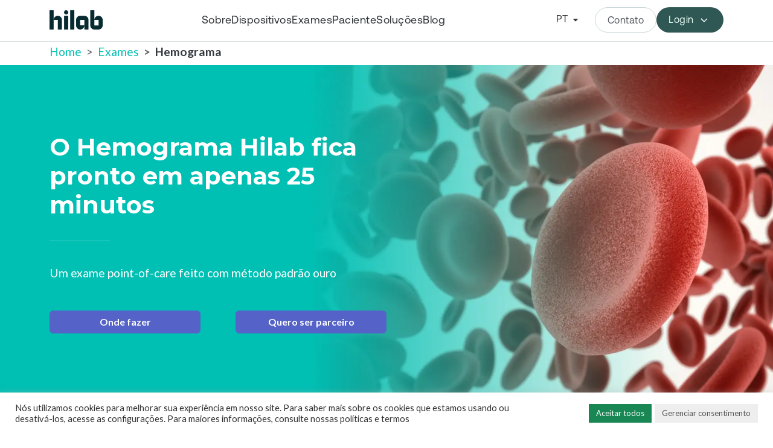

--- FILE ---
content_type: text/html; charset=UTF-8
request_url: https://hilab.com.br/exames/hemograma/
body_size: 21476
content:

<!DOCTYPE html>
<html lang="pt-BR">
<head>
<title>Hemograma completo da Hilab com resultado em 30 minutos</title>
  <meta charset="UTF-8">
  <meta http-equiv="X-UA-Compatible" content="IE=edge">
  <meta name="viewport" content="width=device-width, initial-scale=1.0">
  <link rel="stylesheet" href="https://cdnjs.cloudflare.com/ajax/libs/font-awesome/6.0.0-beta3/css/all.min.css">
  <script src="https://cdnjs.cloudflare.com/ajax/libs/jquery/3.7.0/jquery.min.js" defer type="7cf27d7eb8187c7ca146e49d-text/javascript"></script>
  <script src="https://cdn.jsdelivr.net/npm/axios/dist/axios.min.js" defer type="7cf27d7eb8187c7ca146e49d-text/javascript"></script>
  <script src="https://cdnjs.cloudflare.com/ajax/libs/bootstrap/5.3.0/js/bootstrap.bundle.min.js" defer type="7cf27d7eb8187c7ca146e49d-text/javascript"></script>
  <link rel="stylesheet" href="https://hilab.com.br/wp-content/themes/hilab/nav-v3.css">
  <link rel="stylesheet" href="https://hilab.com.br/wp-content/themes/hilab/footer-v3.css">
  <!-- Google Tag Manager -->
  <script type="7cf27d7eb8187c7ca146e49d-text/javascript">
    (function(w,d,s,l,i){w[l]=w[l]||[];w[l].push({'gtm.start':
    new Date().getTime(),event:'gtm.js'});var f=d.getElementsByTagName(s)[0],
    j=d.createElement(s),dl=l!='dataLayer'?'&l='+l:'';j.async=true;j.src=
    'https://www.googletagmanager.com/gtm.js?id='+i+dl;f.parentNode.insertBefore(j,f);
    })(window,document,'script','dataLayer','GTM-K38SFB4');
  </script>
  <!-- End Google Tag Manager -->  
  <!-- Open Microsoft Clarity script -->
  <script type="7cf27d7eb8187c7ca146e49d-text/javascript">
    (function(c,l,a,r,i,t,y){
        c[a]=c[a]||function(){(c[a].q=c[a].q||[]).push(arguments)};
        t=l.createElement(r);t.async=1;t.src="https://www.clarity.ms/tag/"+i;
        y=l.getElementsByTagName(r)[0];y.parentNode.insertBefore(t,y);
    })(window, document, "clarity", "script", "hfu4wim5ez");
  </script>
<!-- Close Microsoft Clarity script -->
<!-- Open Header Wordpress -->
  
<!-- Otimização para mecanismos de pesquisa pelo Rank Math - https://rankmath.com/ -->
<meta name="description" content="O Hemograma Completo da Hilab usa metodologia padrão ouro, a microscopia, e tem uma espera 96% menor pela entrega do resultado do exame."/>
<meta name="robots" content="follow, index, max-snippet:-1, max-video-preview:-1, max-image-preview:large"/>
<link rel="canonical" href="https://hilab.com.br/exames/hemograma/" />
<meta property="og:locale" content="pt_BR" />
<meta property="og:type" content="article" />
<meta property="og:title" content="Hemograma completo da Hilab com resultado em 30 minutos" />
<meta property="og:description" content="O Hemograma Completo da Hilab usa metodologia padrão ouro, a microscopia, e tem uma espera 96% menor pela entrega do resultado do exame." />
<meta property="og:url" content="https://hilab.com.br/exames/hemograma/" />
<meta property="og:site_name" content="Hilab" />
<meta property="og:updated_time" content="2023-12-08T15:27:22-03:00" />
<meta name="twitter:card" content="summary_large_image" />
<meta name="twitter:title" content="Hemograma completo da Hilab com resultado em 30 minutos" />
<meta name="twitter:description" content="O Hemograma Completo da Hilab usa metodologia padrão ouro, a microscopia, e tem uma espera 96% menor pela entrega do resultado do exame." />
<meta name="twitter:label1" content="Tempo para leitura" />
<meta name="twitter:data1" content="Menos de um minuto" />
<!-- /Plugin de SEO Rank Math para WordPress -->

<link rel='dns-prefetch' href='//www.googletagmanager.com' />
<script type="7cf27d7eb8187c7ca146e49d-text/javascript">
window._wpemojiSettings = {"baseUrl":"https:\/\/s.w.org\/images\/core\/emoji\/14.0.0\/72x72\/","ext":".png","svgUrl":"https:\/\/s.w.org\/images\/core\/emoji\/14.0.0\/svg\/","svgExt":".svg","source":{"concatemoji":"https:\/\/hilab.com.br\/wp-includes\/js\/wp-emoji-release.min.js?ver=6.3.7"}};
/*! This file is auto-generated */
!function(i,n){var o,s,e;function c(e){try{var t={supportTests:e,timestamp:(new Date).valueOf()};sessionStorage.setItem(o,JSON.stringify(t))}catch(e){}}function p(e,t,n){e.clearRect(0,0,e.canvas.width,e.canvas.height),e.fillText(t,0,0);var t=new Uint32Array(e.getImageData(0,0,e.canvas.width,e.canvas.height).data),r=(e.clearRect(0,0,e.canvas.width,e.canvas.height),e.fillText(n,0,0),new Uint32Array(e.getImageData(0,0,e.canvas.width,e.canvas.height).data));return t.every(function(e,t){return e===r[t]})}function u(e,t,n){switch(t){case"flag":return n(e,"\ud83c\udff3\ufe0f\u200d\u26a7\ufe0f","\ud83c\udff3\ufe0f\u200b\u26a7\ufe0f")?!1:!n(e,"\ud83c\uddfa\ud83c\uddf3","\ud83c\uddfa\u200b\ud83c\uddf3")&&!n(e,"\ud83c\udff4\udb40\udc67\udb40\udc62\udb40\udc65\udb40\udc6e\udb40\udc67\udb40\udc7f","\ud83c\udff4\u200b\udb40\udc67\u200b\udb40\udc62\u200b\udb40\udc65\u200b\udb40\udc6e\u200b\udb40\udc67\u200b\udb40\udc7f");case"emoji":return!n(e,"\ud83e\udef1\ud83c\udffb\u200d\ud83e\udef2\ud83c\udfff","\ud83e\udef1\ud83c\udffb\u200b\ud83e\udef2\ud83c\udfff")}return!1}function f(e,t,n){var r="undefined"!=typeof WorkerGlobalScope&&self instanceof WorkerGlobalScope?new OffscreenCanvas(300,150):i.createElement("canvas"),a=r.getContext("2d",{willReadFrequently:!0}),o=(a.textBaseline="top",a.font="600 32px Arial",{});return e.forEach(function(e){o[e]=t(a,e,n)}),o}function t(e){var t=i.createElement("script");t.src=e,t.defer=!0,i.head.appendChild(t)}"undefined"!=typeof Promise&&(o="wpEmojiSettingsSupports",s=["flag","emoji"],n.supports={everything:!0,everythingExceptFlag:!0},e=new Promise(function(e){i.addEventListener("DOMContentLoaded",e,{once:!0})}),new Promise(function(t){var n=function(){try{var e=JSON.parse(sessionStorage.getItem(o));if("object"==typeof e&&"number"==typeof e.timestamp&&(new Date).valueOf()<e.timestamp+604800&&"object"==typeof e.supportTests)return e.supportTests}catch(e){}return null}();if(!n){if("undefined"!=typeof Worker&&"undefined"!=typeof OffscreenCanvas&&"undefined"!=typeof URL&&URL.createObjectURL&&"undefined"!=typeof Blob)try{var e="postMessage("+f.toString()+"("+[JSON.stringify(s),u.toString(),p.toString()].join(",")+"));",r=new Blob([e],{type:"text/javascript"}),a=new Worker(URL.createObjectURL(r),{name:"wpTestEmojiSupports"});return void(a.onmessage=function(e){c(n=e.data),a.terminate(),t(n)})}catch(e){}c(n=f(s,u,p))}t(n)}).then(function(e){for(var t in e)n.supports[t]=e[t],n.supports.everything=n.supports.everything&&n.supports[t],"flag"!==t&&(n.supports.everythingExceptFlag=n.supports.everythingExceptFlag&&n.supports[t]);n.supports.everythingExceptFlag=n.supports.everythingExceptFlag&&!n.supports.flag,n.DOMReady=!1,n.readyCallback=function(){n.DOMReady=!0}}).then(function(){return e}).then(function(){var e;n.supports.everything||(n.readyCallback(),(e=n.source||{}).concatemoji?t(e.concatemoji):e.wpemoji&&e.twemoji&&(t(e.twemoji),t(e.wpemoji)))}))}((window,document),window._wpemojiSettings);
</script>
<style type="text/css">
img.wp-smiley,
img.emoji {
	display: inline !important;
	border: none !important;
	box-shadow: none !important;
	height: 1em !important;
	width: 1em !important;
	margin: 0 0.07em !important;
	vertical-align: -0.1em !important;
	background: none !important;
	padding: 0 !important;
}
</style>
	<link rel='stylesheet' id='wp-block-library-css' href='https://hilab.com.br/wp-includes/css/dist/block-library/style.min.css?ver=6.3.7' type='text/css' media='all' />
<style id='co-authors-plus-coauthors-style-inline-css' type='text/css'>
.wp-block-co-authors-plus-coauthors.is-layout-flow [class*=wp-block-co-authors-plus]{display:inline}

</style>
<style id='co-authors-plus-avatar-style-inline-css' type='text/css'>
.wp-block-co-authors-plus-avatar :where(img){height:auto;max-width:100%;vertical-align:bottom}.wp-block-co-authors-plus-coauthors.is-layout-flow .wp-block-co-authors-plus-avatar :where(img){vertical-align:middle}.wp-block-co-authors-plus-avatar:is(.alignleft,.alignright){display:table}.wp-block-co-authors-plus-avatar.aligncenter{display:table;margin-inline:auto}

</style>
<style id='co-authors-plus-image-style-inline-css' type='text/css'>
.wp-block-co-authors-plus-image{margin-bottom:0}.wp-block-co-authors-plus-image :where(img){height:auto;max-width:100%;vertical-align:bottom}.wp-block-co-authors-plus-coauthors.is-layout-flow .wp-block-co-authors-plus-image :where(img){vertical-align:middle}.wp-block-co-authors-plus-image:is(.alignfull,.alignwide) :where(img){width:100%}.wp-block-co-authors-plus-image:is(.alignleft,.alignright){display:table}.wp-block-co-authors-plus-image.aligncenter{display:table;margin-inline:auto}

</style>
<link rel='stylesheet' id='mpp_gutenberg-css' href='https://hilab.com.br/wp-content/plugins/metronet-profile-picture/dist/blocks.style.build.css?ver=2.6.3' type='text/css' media='all' />
<style id='classic-theme-styles-inline-css' type='text/css'>
/*! This file is auto-generated */
.wp-block-button__link{color:#fff;background-color:#32373c;border-radius:9999px;box-shadow:none;text-decoration:none;padding:calc(.667em + 2px) calc(1.333em + 2px);font-size:1.125em}.wp-block-file__button{background:#32373c;color:#fff;text-decoration:none}
</style>
<style id='global-styles-inline-css' type='text/css'>
body{--wp--preset--color--black: #000000;--wp--preset--color--cyan-bluish-gray: #abb8c3;--wp--preset--color--white: #ffffff;--wp--preset--color--pale-pink: #f78da7;--wp--preset--color--vivid-red: #cf2e2e;--wp--preset--color--luminous-vivid-orange: #ff6900;--wp--preset--color--luminous-vivid-amber: #fcb900;--wp--preset--color--light-green-cyan: #7bdcb5;--wp--preset--color--vivid-green-cyan: #00d084;--wp--preset--color--pale-cyan-blue: #8ed1fc;--wp--preset--color--vivid-cyan-blue: #0693e3;--wp--preset--color--vivid-purple: #9b51e0;--wp--preset--gradient--vivid-cyan-blue-to-vivid-purple: linear-gradient(135deg,rgba(6,147,227,1) 0%,rgb(155,81,224) 100%);--wp--preset--gradient--light-green-cyan-to-vivid-green-cyan: linear-gradient(135deg,rgb(122,220,180) 0%,rgb(0,208,130) 100%);--wp--preset--gradient--luminous-vivid-amber-to-luminous-vivid-orange: linear-gradient(135deg,rgba(252,185,0,1) 0%,rgba(255,105,0,1) 100%);--wp--preset--gradient--luminous-vivid-orange-to-vivid-red: linear-gradient(135deg,rgba(255,105,0,1) 0%,rgb(207,46,46) 100%);--wp--preset--gradient--very-light-gray-to-cyan-bluish-gray: linear-gradient(135deg,rgb(238,238,238) 0%,rgb(169,184,195) 100%);--wp--preset--gradient--cool-to-warm-spectrum: linear-gradient(135deg,rgb(74,234,220) 0%,rgb(151,120,209) 20%,rgb(207,42,186) 40%,rgb(238,44,130) 60%,rgb(251,105,98) 80%,rgb(254,248,76) 100%);--wp--preset--gradient--blush-light-purple: linear-gradient(135deg,rgb(255,206,236) 0%,rgb(152,150,240) 100%);--wp--preset--gradient--blush-bordeaux: linear-gradient(135deg,rgb(254,205,165) 0%,rgb(254,45,45) 50%,rgb(107,0,62) 100%);--wp--preset--gradient--luminous-dusk: linear-gradient(135deg,rgb(255,203,112) 0%,rgb(199,81,192) 50%,rgb(65,88,208) 100%);--wp--preset--gradient--pale-ocean: linear-gradient(135deg,rgb(255,245,203) 0%,rgb(182,227,212) 50%,rgb(51,167,181) 100%);--wp--preset--gradient--electric-grass: linear-gradient(135deg,rgb(202,248,128) 0%,rgb(113,206,126) 100%);--wp--preset--gradient--midnight: linear-gradient(135deg,rgb(2,3,129) 0%,rgb(40,116,252) 100%);--wp--preset--font-size--small: 13px;--wp--preset--font-size--medium: 20px;--wp--preset--font-size--large: 36px;--wp--preset--font-size--x-large: 42px;--wp--preset--spacing--20: 0.44rem;--wp--preset--spacing--30: 0.67rem;--wp--preset--spacing--40: 1rem;--wp--preset--spacing--50: 1.5rem;--wp--preset--spacing--60: 2.25rem;--wp--preset--spacing--70: 3.38rem;--wp--preset--spacing--80: 5.06rem;--wp--preset--shadow--natural: 6px 6px 9px rgba(0, 0, 0, 0.2);--wp--preset--shadow--deep: 12px 12px 50px rgba(0, 0, 0, 0.4);--wp--preset--shadow--sharp: 6px 6px 0px rgba(0, 0, 0, 0.2);--wp--preset--shadow--outlined: 6px 6px 0px -3px rgba(255, 255, 255, 1), 6px 6px rgba(0, 0, 0, 1);--wp--preset--shadow--crisp: 6px 6px 0px rgba(0, 0, 0, 1);}:where(.is-layout-flex){gap: 0.5em;}:where(.is-layout-grid){gap: 0.5em;}body .is-layout-flow > .alignleft{float: left;margin-inline-start: 0;margin-inline-end: 2em;}body .is-layout-flow > .alignright{float: right;margin-inline-start: 2em;margin-inline-end: 0;}body .is-layout-flow > .aligncenter{margin-left: auto !important;margin-right: auto !important;}body .is-layout-constrained > .alignleft{float: left;margin-inline-start: 0;margin-inline-end: 2em;}body .is-layout-constrained > .alignright{float: right;margin-inline-start: 2em;margin-inline-end: 0;}body .is-layout-constrained > .aligncenter{margin-left: auto !important;margin-right: auto !important;}body .is-layout-constrained > :where(:not(.alignleft):not(.alignright):not(.alignfull)){max-width: var(--wp--style--global--content-size);margin-left: auto !important;margin-right: auto !important;}body .is-layout-constrained > .alignwide{max-width: var(--wp--style--global--wide-size);}body .is-layout-flex{display: flex;}body .is-layout-flex{flex-wrap: wrap;align-items: center;}body .is-layout-flex > *{margin: 0;}body .is-layout-grid{display: grid;}body .is-layout-grid > *{margin: 0;}:where(.wp-block-columns.is-layout-flex){gap: 2em;}:where(.wp-block-columns.is-layout-grid){gap: 2em;}:where(.wp-block-post-template.is-layout-flex){gap: 1.25em;}:where(.wp-block-post-template.is-layout-grid){gap: 1.25em;}.has-black-color{color: var(--wp--preset--color--black) !important;}.has-cyan-bluish-gray-color{color: var(--wp--preset--color--cyan-bluish-gray) !important;}.has-white-color{color: var(--wp--preset--color--white) !important;}.has-pale-pink-color{color: var(--wp--preset--color--pale-pink) !important;}.has-vivid-red-color{color: var(--wp--preset--color--vivid-red) !important;}.has-luminous-vivid-orange-color{color: var(--wp--preset--color--luminous-vivid-orange) !important;}.has-luminous-vivid-amber-color{color: var(--wp--preset--color--luminous-vivid-amber) !important;}.has-light-green-cyan-color{color: var(--wp--preset--color--light-green-cyan) !important;}.has-vivid-green-cyan-color{color: var(--wp--preset--color--vivid-green-cyan) !important;}.has-pale-cyan-blue-color{color: var(--wp--preset--color--pale-cyan-blue) !important;}.has-vivid-cyan-blue-color{color: var(--wp--preset--color--vivid-cyan-blue) !important;}.has-vivid-purple-color{color: var(--wp--preset--color--vivid-purple) !important;}.has-black-background-color{background-color: var(--wp--preset--color--black) !important;}.has-cyan-bluish-gray-background-color{background-color: var(--wp--preset--color--cyan-bluish-gray) !important;}.has-white-background-color{background-color: var(--wp--preset--color--white) !important;}.has-pale-pink-background-color{background-color: var(--wp--preset--color--pale-pink) !important;}.has-vivid-red-background-color{background-color: var(--wp--preset--color--vivid-red) !important;}.has-luminous-vivid-orange-background-color{background-color: var(--wp--preset--color--luminous-vivid-orange) !important;}.has-luminous-vivid-amber-background-color{background-color: var(--wp--preset--color--luminous-vivid-amber) !important;}.has-light-green-cyan-background-color{background-color: var(--wp--preset--color--light-green-cyan) !important;}.has-vivid-green-cyan-background-color{background-color: var(--wp--preset--color--vivid-green-cyan) !important;}.has-pale-cyan-blue-background-color{background-color: var(--wp--preset--color--pale-cyan-blue) !important;}.has-vivid-cyan-blue-background-color{background-color: var(--wp--preset--color--vivid-cyan-blue) !important;}.has-vivid-purple-background-color{background-color: var(--wp--preset--color--vivid-purple) !important;}.has-black-border-color{border-color: var(--wp--preset--color--black) !important;}.has-cyan-bluish-gray-border-color{border-color: var(--wp--preset--color--cyan-bluish-gray) !important;}.has-white-border-color{border-color: var(--wp--preset--color--white) !important;}.has-pale-pink-border-color{border-color: var(--wp--preset--color--pale-pink) !important;}.has-vivid-red-border-color{border-color: var(--wp--preset--color--vivid-red) !important;}.has-luminous-vivid-orange-border-color{border-color: var(--wp--preset--color--luminous-vivid-orange) !important;}.has-luminous-vivid-amber-border-color{border-color: var(--wp--preset--color--luminous-vivid-amber) !important;}.has-light-green-cyan-border-color{border-color: var(--wp--preset--color--light-green-cyan) !important;}.has-vivid-green-cyan-border-color{border-color: var(--wp--preset--color--vivid-green-cyan) !important;}.has-pale-cyan-blue-border-color{border-color: var(--wp--preset--color--pale-cyan-blue) !important;}.has-vivid-cyan-blue-border-color{border-color: var(--wp--preset--color--vivid-cyan-blue) !important;}.has-vivid-purple-border-color{border-color: var(--wp--preset--color--vivid-purple) !important;}.has-vivid-cyan-blue-to-vivid-purple-gradient-background{background: var(--wp--preset--gradient--vivid-cyan-blue-to-vivid-purple) !important;}.has-light-green-cyan-to-vivid-green-cyan-gradient-background{background: var(--wp--preset--gradient--light-green-cyan-to-vivid-green-cyan) !important;}.has-luminous-vivid-amber-to-luminous-vivid-orange-gradient-background{background: var(--wp--preset--gradient--luminous-vivid-amber-to-luminous-vivid-orange) !important;}.has-luminous-vivid-orange-to-vivid-red-gradient-background{background: var(--wp--preset--gradient--luminous-vivid-orange-to-vivid-red) !important;}.has-very-light-gray-to-cyan-bluish-gray-gradient-background{background: var(--wp--preset--gradient--very-light-gray-to-cyan-bluish-gray) !important;}.has-cool-to-warm-spectrum-gradient-background{background: var(--wp--preset--gradient--cool-to-warm-spectrum) !important;}.has-blush-light-purple-gradient-background{background: var(--wp--preset--gradient--blush-light-purple) !important;}.has-blush-bordeaux-gradient-background{background: var(--wp--preset--gradient--blush-bordeaux) !important;}.has-luminous-dusk-gradient-background{background: var(--wp--preset--gradient--luminous-dusk) !important;}.has-pale-ocean-gradient-background{background: var(--wp--preset--gradient--pale-ocean) !important;}.has-electric-grass-gradient-background{background: var(--wp--preset--gradient--electric-grass) !important;}.has-midnight-gradient-background{background: var(--wp--preset--gradient--midnight) !important;}.has-small-font-size{font-size: var(--wp--preset--font-size--small) !important;}.has-medium-font-size{font-size: var(--wp--preset--font-size--medium) !important;}.has-large-font-size{font-size: var(--wp--preset--font-size--large) !important;}.has-x-large-font-size{font-size: var(--wp--preset--font-size--x-large) !important;}
.wp-block-navigation a:where(:not(.wp-element-button)){color: inherit;}
:where(.wp-block-post-template.is-layout-flex){gap: 1.25em;}:where(.wp-block-post-template.is-layout-grid){gap: 1.25em;}
:where(.wp-block-columns.is-layout-flex){gap: 2em;}:where(.wp-block-columns.is-layout-grid){gap: 2em;}
.wp-block-pullquote{font-size: 1.5em;line-height: 1.6;}
</style>
<link rel='stylesheet' id='cookie-law-info-css' href='https://hilab.com.br/wp-content/plugins/cookie-law-info/legacy/public/css/cookie-law-info-public.css?ver=3.3.7' type='text/css' media='all' />
<link rel='stylesheet' id='cookie-law-info-gdpr-css' href='https://hilab.com.br/wp-content/plugins/cookie-law-info/legacy/public/css/cookie-law-info-gdpr.css?ver=3.3.7' type='text/css' media='all' />
<script type="7cf27d7eb8187c7ca146e49d-text/javascript" src='https://hilab.com.br/wp-includes/js/jquery/jquery.min.js?ver=3.7.0' id='jquery-core-js'></script>
<script type="7cf27d7eb8187c7ca146e49d-text/javascript" src='https://hilab.com.br/wp-includes/js/jquery/jquery-migrate.min.js?ver=3.4.1' id='jquery-migrate-js'></script>
<script type="7cf27d7eb8187c7ca146e49d-text/javascript" id='cookie-law-info-js-extra'>
/* <![CDATA[ */
var Cli_Data = {"nn_cookie_ids":["yt-remote-fast-check-period","lang","SRM_B","cookielawinfo-checkbox-outros","__trf.src","__rd_experiment_version","vuex","CookieLawInfoConsent","cookielawinfo-checkbox-necessary","cookielawinfo-checkbox-funcional","cookielawinfo-checkbox-desempenho","cookielawinfo-checkbox-analiticos","cookielawinfo-checkbox-publicidade","cookielawinfo-checkbox-necessarios","cookielawinfo-checkbox-others","cookielawinfo-checkbox-advertisement","cookielawinfo-checkbox-analytics","cookielawinfo-checkbox-functional","cookielawinfo-checkbox-performance","wpEmojiSettingsSupports","YSC","VISITOR_INFO1_LIVE","VISITOR_PRIVACY_METADATA","MUID","ANONCHK","li_sugr","bcookie","bscookie","fr","test_cookie","IDE","yt.innertube::requests","yt.innertube::nextId","CLID","SM","_gcl_au","MR","_clck","_ga_*","_ga","AnalyticsSyncHistory","_clsk","rdtrk","_fbp","_rdtrk","_gd*","lidc","UserMatchHistory","li_gc","yt-remote-device-id","ytidb::LAST_RESULT_ENTRY_KEY","yt-player-headers-readable","yt-remote-connected-devices","yt-remote-session-app","yt-remote-cast-installed","yt-remote-session-name","yt-remote-cast-available"],"cookielist":[],"non_necessary_cookies":{"necessary":["CookieLawInfoConsent","wpEmojiSettingsSupports"],"others":["__trf.src","__rd_experiment_version","vuex"],"advertisement":["YSC","VISITOR_INFO1_LIVE","VISITOR_PRIVACY_METADATA","MUID","ANONCHK","li_sugr","bcookie","bscookie","fr","test_cookie","IDE","yt.innertube::requests","yt.innertube::nextId"],"analytics":["CLID","SM","_gcl_au","MR","_clck","_ga_*","_ga","AnalyticsSyncHistory","_clsk","rdtrk","_fbp","_rdtrk","_gd*"],"functional":["yt-remote-fast-check-period","lang","lidc","UserMatchHistory","li_gc","yt-remote-device-id","ytidb::LAST_RESULT_ENTRY_KEY","yt-player-headers-readable","yt-remote-connected-devices","yt-remote-session-app","yt-remote-cast-installed","yt-remote-session-name","yt-remote-cast-available"],"performance":["SRM_B"]},"ccpaEnabled":"","ccpaRegionBased":"","ccpaBarEnabled":"1","strictlyEnabled":["necessary","obligatoire"],"ccpaType":"gdpr","js_blocking":"1","custom_integration":"","triggerDomRefresh":"","secure_cookies":""};
var cli_cookiebar_settings = {"animate_speed_hide":"500","animate_speed_show":"500","background":"#FFF","border":"#b1a6a6c2","border_on":"","button_1_button_colour":"#198754","button_1_button_hover":"#146c43","button_1_link_colour":"#fff","button_1_as_button":"1","button_1_new_win":"","button_2_button_colour":"#333","button_2_button_hover":"#292929","button_2_link_colour":"#444","button_2_as_button":"","button_2_hidebar":"","button_3_button_colour":"#dedfe0","button_3_button_hover":"#b2b2b3","button_3_link_colour":"#333333","button_3_as_button":"1","button_3_new_win":"","button_4_button_colour":"#efeeee","button_4_button_hover":"#bfbebe","button_4_link_colour":"#565656","button_4_as_button":"1","button_7_button_colour":"#198754","button_7_button_hover":"#146c43","button_7_link_colour":"#fff","button_7_as_button":"1","button_7_new_win":"","font_family":"inherit","header_fix":"","notify_animate_hide":"1","notify_animate_show":"","notify_div_id":"#cookie-law-info-bar","notify_position_horizontal":"right","notify_position_vertical":"bottom","scroll_close":"","scroll_close_reload":"1","accept_close_reload":"1","reject_close_reload":"","showagain_tab":"","showagain_background":"#fff","showagain_border":"#000","showagain_div_id":"#cookie-law-info-again","showagain_x_position":"100px","text":"#333333","show_once_yn":"","show_once":"10000","logging_on":"","as_popup":"","popup_overlay":"1","bar_heading_text":"","cookie_bar_as":"banner","popup_showagain_position":"bottom-right","widget_position":"left"};
var log_object = {"ajax_url":"https:\/\/hilab.com.br\/wp-admin\/admin-ajax.php"};
/* ]]> */
</script>
<script type="7cf27d7eb8187c7ca146e49d-text/javascript" src='https://hilab.com.br/wp-content/plugins/cookie-law-info/legacy/public/js/cookie-law-info-public.js?ver=3.3.7' id='cookie-law-info-js'></script>

<!-- Snippet da etiqueta do Google (gtag.js) adicionado pelo Site Kit -->
<!-- Snippet do Google Análises adicionado pelo Site Kit -->
<script type="7cf27d7eb8187c7ca146e49d-text/javascript" src='https://www.googletagmanager.com/gtag/js?id=GT-WBZTTJRX' id='google_gtagjs-js' async></script>
<script id="google_gtagjs-js-after" type="7cf27d7eb8187c7ca146e49d-text/javascript">
window.dataLayer = window.dataLayer || [];function gtag(){dataLayer.push(arguments);}
gtag("set","linker",{"domains":["hilab.com.br"]});
gtag("js", new Date());
gtag("set", "developer_id.dZTNiMT", true);
gtag("config", "GT-WBZTTJRX");
 window._googlesitekit = window._googlesitekit || {}; window._googlesitekit.throttledEvents = []; window._googlesitekit.gtagEvent = (name, data) => { var key = JSON.stringify( { name, data } ); if ( !! window._googlesitekit.throttledEvents[ key ] ) { return; } window._googlesitekit.throttledEvents[ key ] = true; setTimeout( () => { delete window._googlesitekit.throttledEvents[ key ]; }, 5 ); gtag( "event", name, { ...data, event_source: "site-kit" } ); };
</script>
<link rel="https://api.w.org/" href="https://hilab.com.br/wp-json/" /><link rel="alternate" type="application/json" href="https://hilab.com.br/wp-json/wp/v2/pages/18504" /><link rel="EditURI" type="application/rsd+xml" title="RSD" href="https://hilab.com.br/xmlrpc.php?rsd" />
<meta name="generator" content="WordPress 6.3.7" />
<link rel='shortlink' href='https://hilab.com.br/?p=18504' />
<link rel="alternate" type="application/json+oembed" href="https://hilab.com.br/wp-json/oembed/1.0/embed?url=https%3A%2F%2Fhilab.com.br%2Fexames%2Fhemograma%2F" />
<link rel="alternate" type="text/xml+oembed" href="https://hilab.com.br/wp-json/oembed/1.0/embed?url=https%3A%2F%2Fhilab.com.br%2Fexames%2Fhemograma%2F&#038;format=xml" />
<meta name="generator" content="Site Kit by Google 1.170.0" /><link rel="icon" href="https://hilab.com.br/wp-content/uploads/hi-icon-2-48x48.png" sizes="32x32" />
<link rel="icon" href="https://hilab.com.br/wp-content/uploads/hi-icon-2.png" sizes="192x192" />
<link rel="apple-touch-icon" href="https://hilab.com.br/wp-content/uploads/hi-icon-2.png" />
<meta name="msapplication-TileImage" content="https://hilab.com.br/wp-content/uploads/hi-icon-2.png" />
  <!-- Close Header Wordpress -->
  <meta name="google-site-verification" content="XHmnSH59dlaB70U8f1opQN0xeFlyKlHISe0qcjtVs_Q" />
  <meta name="format-detection" content="telephone=no">
</head>
<body data-rsssl=1>
  <!-- Google Tag Manager (noscript) -->
  <noscript>
    <iframe src="https://www.googletagmanager.com/ns.html?id=GTM-K38SFB4" 
      height="0" width="0" style="display:none;visibility:hidden"></iframe>
  </noscript>
<!-- End Google Tag Manager (noscript) -->
<header>
  <div id="nav-v2">
    <nav>
      <div class="container">
        <div class="nav-v2-content">
          <div class="nav-v2-content-logo">
            <a href="/"><img src="https://hilab.com.br/wp-content/themes/hilab/images/hilab-logo.svg" alt="Logo Hilab" /></a>
          </div>
          <div class="nav-v2-content-desk-list">
            <a href="/sobre-nos/">Sobre</a>
            <a href="/dispositivos/">Dispositivos</a>
            <a href="/exames/">Exames</a>
            <a href="/paciente/">Paciente</a>
            <a href="/solucoes/">Soluções</a>
            <a href="/blog/">Blog</a>
          </div>
          <div class="nav-v2-content-buttons">
            <div class="nav-v2-content-buttons-language">
              <p id="language-toggle" class="m-0">PT<img src="https://hilab.com.br/wp-content/themes/hilab/images/assets/arrow_drop_down.svg" alt="" /></p>
              <div id="languages" class="languages">
                <p><a href="/en/">EN</a></p>
                <p><a href="/">PT</a></p>
              </div>
            </div>
            <div class="nav-v2-content-buttons-desk">
              <a href="/contato/" class="btn btn-light">Contato</a>
              <p id="login-desk" class="m-0 btn-login">
                Login
                <svg width="25" height="24" viewBox="0 0 25 24" fill="none" xmlns="http://www.w3.org/2000/svg">
                  <mask
                    id="mask0_875_1417"
                    style="mask-type: alpha"
                    maskUnits="userSpaceOnUse"
                    x="0"
                    y="0"
                    width="25"
                    height="24"
                  >
                    <rect x="0.947266" width="24" height="24" fill="#D9D9D9" />
                  </mask>
                  <g mask="url(#mask0_875_1417)">
                    <path
                      d="M12.9472 15.0537L7.29346 9.39994L8.34721 8.34619L12.9472 12.9462L17.5472 8.34619L18.601 9.39994L12.9472 15.0537Z"
                      fill="#F5F8F8"
                    />
                  </g>
                </svg>
              </p>
              <div class="portals">
                <p><a href="https://login.hilab.com.br/">Especialista</a></p>
                <p><a href="https://portal.hilab.com.br/">Paciente</a></p>
                <p><a href="https://portal.hilab.com.br/gestor/">Gestor</a></p>
                <p><a href="https://portal.hilab.com.br/medico/">Médico</a></p>
              </div>
            </div>
            <div class="nav-v2-content-button">
              <img src="https://hilab.com.br/wp-content/themes/hilab/images/assets/menu.svg" alt="" id="menu-icon" />
            </div>
          </div>
        </div>
      </div>
    </nav>
  </div>
  <div id="mobile-menu" class="mobile-menu menu-mangin">
    <div class="container">
      <div class="mobile-menu-list">
        <ul>
          <li>
            <a href="/sobre-nos/">Sobre</a>
          </li>
          <li>
            <a href="/dispositivos/">Dispositivos</a>
          </li>
          <li>
            <a href="/exames/">Exames</a>
          </li>
          <li>
            <a href="/paciente/">Paciente</a>
          </li>
          <li>
            <a href="/solucoes/">Soluções</a>
          </li>
          <li>
            <a href="/blog/">Blog</a>
          </li>
        </ul>
        <ul class="login-list">
          <li>
            <div id="login-toggle">
              <p class="d-inline fw-semibold">Login</p>
              <div class="d-inline">
                <svg width="32" height="32" viewBox="0 0 32 32" fill="none" xmlns="http://www.w3.org/2000/svg">
                  <mask
                    id="mask0_859_2501"
                    style="mask-type: alpha"
                    maskUnits="userSpaceOnUse"
                    x="0"
                    y="0"
                    width="32"
                    height="32"
                  >
                    <rect width="32" height="32" fill="#D9D9D9" />
                  </mask>
                  <g mask="url(#mask0_859_2501)">
                    <path
                      d="M22.1693 17H6V15H22.1693L14.5743 7.405L16 6L26 16L16 26L14.5743 24.595L22.1693 17Z"
                      fill="#2F3437"
                    />
                  </g>
                </svg>
              </div>
            </div>
          </li>
        </ul>
      </div>
    </div>
  </div>
  <div id="submenu-login">
    <div class="container">
      <div class="mobile-login-list">
        <ul>
          <li>
            <div class="back-item">
              <div class="d-inline">
                <svg width="32" height="32" viewBox="0 0 32 32" fill="none" xmlns="http://www.w3.org/2000/svg">
                  <mask
                    id="mask0_859_2211"
                    style="mask-type: alpha"
                    maskUnits="userSpaceOnUse"
                    x="0"
                    y="0"
                    width="32"
                    height="32"
                  >
                    <rect width="32" height="32" fill="#D9D9D9" />
                  </mask>
                  <g mask="url(#mask0_859_2211)">
                    <path
                      d="M9.83067 17L17.4257 24.595L16 26L6 16L16 6L17.4257 7.405L9.83067 15H26V17H9.83067Z"
                      fill="#2F3437"
                    />
                  </g>
                </svg>
              </div>
              <p class="d-inline">Voltar</p>
            </div>
          </li>
          <li><a href="https://login.hilab.com.br/">Especialista</a></li>
          <li><a href="https://portal.hilab.com.br/">Paciente</a></li>
          <li><a href="https://portal.hilab.com.br/gestor/">Gestor</a></li>
          <li><a href="https://portal.hilab.com.br/medico/">Médico</a></li>
        </ul>
      </div>
    </div>
  </div>
  <script type="7cf27d7eb8187c7ca146e49d-text/javascript">
    document.addEventListener("DOMContentLoaded", function () {
      const languageToggle = document.querySelector("#language-toggle");
      const languagesMenu = document.querySelector("#languages");
      const menuIcon = document.querySelector("#menu-icon");
      const mobileMenu = document.querySelector("#mobile-menu");
      const submenuLogin = document.querySelector("#submenu-login");
      const loginToggle = document.querySelector("#login-toggle");
      const backItem = document.querySelector(".back-item");
      const loginDesk = document.querySelector("#login-desk");
      const listDesk = document.querySelector(".portals");

      function disableScrollOnMobile() {
        if (window.innerWidth <= 576) {
          document.body.style.overflow = "hidden";
          document.addEventListener("touchmove", preventScroll, { passive: false });
        }
      }

      function enableScrollOnMobile() {
        if (window.innerWidth <= 576) {
          document.body.style.overflow = "";
          document.removeEventListener("touchmove", preventScroll);
        }
      }

      function preventScroll(event) {
        event.preventDefault();
      }

      function closeAllMenus() {
        languagesMenu.style.display = "none";
        listDesk.style.display = "none";
        mobileMenu.classList.remove("visible");
        submenuLogin.classList.remove("visible");
        submenuLogin.classList.remove("slide-in", "slide-out");
        menuIcon.src = "https://hilab.com.br/wp-content/themes/hilab/images/assets/menu.svg";
        listDesk.classList.remove("visible");
        enableScrollOnMobile();
      }

      languageToggle.addEventListener("click", function (event) {
        event.stopPropagation();
        if (languagesMenu.style.display === "flex") {
          languagesMenu.style.display = "none";
        } else {
          closeAllMenus();
          languagesMenu.style.display = "flex";
        }
      });

      loginDesk.addEventListener("click", function (event) {
        event.stopPropagation();
        if (listDesk.style.display === "block") {
          closeAllMenus();
        } else {
          closeAllMenus();
          listDesk.style.display = "block";
        }
      });


      menuIcon.addEventListener("click", function (event) {
        event.stopPropagation();
        if (mobileMenu.classList.contains("visible") || submenuLogin.classList.contains("visible")) {
          closeAllMenus();
        } else {
          closeAllMenus();
          mobileMenu.classList.add("visible");
          menuIcon.src = "https://hilab.com.br/wp-content/themes/hilab/images/assets/close.svg";
          disableScrollOnMobile();
        }
      });

      loginToggle.addEventListener("click", function (event) {
        event.stopPropagation();
        submenuLogin.classList.remove("slide-out");
        submenuLogin.classList.add("visible", "slide-in");
        mobileMenu.style.visibility = "visible";
        disableScrollOnMobile();
      });

      backItem.addEventListener("click", function () {
        submenuLogin.classList.remove("slide-in");
        submenuLogin.classList.add("slide-out");
        submenuLogin.addEventListener(
          "animationend",
          function () {
            submenuLogin.classList.remove("visible");
            mobileMenu.classList.add("visible");
            mobileMenu.style.visibility = "visible";
          },
          { once: true }
        );
      });

      document.addEventListener("click", function (event) {
        const isClickInsideLanguage = languageToggle.contains(event.target) || languagesMenu.contains(event.target);
        const isClickInsideMobileMenu =
          menuIcon.contains(event.target) ||
          mobileMenu.contains(event.target) ||
          submenuLogin.contains(event.target);

        if (!isClickInsideLanguage && !isClickInsideMobileMenu) {
          closeAllMenus();
        }
      });
    });
  </script>
</header>
<link rel="stylesheet" href="https://hilab.com.br/wp-content/themes/hilab/hemograma-v2.css" />
<script type="7cf27d7eb8187c7ca146e49d-text/javascript">
    document.addEventListener("DOMContentLoaded", function() {
        var hreflangLink = document.createElement("link");
        hreflangLink.rel = "alternate";
        hreflangLink.hreflang = "en-us";
        hreflangLink.href = "https://hilab.com.br/exams/cbc/";

        var headTag = document.head || document.getElementsByTagName('head')[0];

        headTag.appendChild(hreflangLink);
    });
</script>
<div id="hemograma" class="margin-menu">
      <!-- breadcrumb -->
      <nav class="container" aria-label="breadcrumb">
        <ol class="breadcrumb">
          <li class="breadcrumb-item"><a href="/">Home</a></li>
          <li class="breadcrumb-item"><a href="/exames/">Exames</a></li>
          <li class="breadcrumb-item active" aria-current="page">Hemograma</li>
        </ol>
      </nav>
      <!-- section #01 -->
      <main class="hemograma-01">
        <div class="container">
          <div class="hemograma-01-content">
            <h1>O Hemograma Hilab fica pronto em apenas 25 minutos</h1>
            <hr class="hr" />
            <p>Um exame point-of-care feito com método padrão ouro</p>
            <div class="hemograma-01-content-buttons">
              <a href="/paciente/onde-encontrar/" class="btn btn-info text-white">Onde fazer</a>
              <a href="/solucoes/" class="btn btn-info text-white">Quero ser parceiro</a>
            </div>
          </div>
        </div>
      </main>
      <!-- section #02 -->
      <section class="hemograma-02">
        <div class="container">
          <div class="hemograma-02-content">
            <div class="row">
              <div class="col-12 col-md-4 m-auto">
                <div class="text-center">
                  <img src="https://hilab.com.br/wp-content/themes/hilab/images/hemograma/hemograma-desk-02-01.webp" alt="Coleta sangue capilar" />
                </div>
              </div>
              <div class="col-12 col-md-8 m-auto">
                <h2 class="my-4">Uma experiência transformadora<br class="d-none d-lg-inline" />para o paciente</h2>
                <ul class="green">
                  <li>
                  <span class="text-dark"> <span class="text-dark">Feito com algumas gotas de sangue;</span> </span>
                  </li>
                  <li>
                    <span class="text-dark">Resultado em até 25 minutos;</span>
                  </li>
                  <li>
                    <span class="text-dark">Duplamente verificado por IA;</span>
                  </li>
                  <li>
                    <span class="text-dark">Microscopia Digital (Padrão Ouro).</span>
                  </li>
                </ul>
              </div>
            </div>
          </div>
        </div>
      </section>
      <!-- section #03-->
      <section class="hemograma-03">
        <div class="container">
          <div class="hemograma-03-content">
            <div class="col-12 col-md-9">
              <h2 class="my-4">Como funciona o Hemograma Hilab?</h2>
              <p>
                O hemograma Hilab é uma análise microscópica, executada no Hilab Lens, com algumas gotas de sangue (30
                μL), da ponta do dedo. Depois da coleta, a amostra é colocada em uma cápsula e digitalizada pelo
                dispositivo.
              </p>
            </div>
            <div class="d-block d-md-flex">
              <div class="device-card d-flex align-items-center mb-4">
                <div class="col-3 d-flex align-items-center">
                  <img src="https://hilab.com.br/wp-content/themes/hilab/images/hemograma/hemograma-lens-03-03.png" alt="Dispositivo Hilab Lens" />
                </div>
                <div class="col-9">
                  <h3>Hilab Lens</h3>
                  <p>Faz o foco automático e captura mais de 400 imagens da amostra.</p>
                  <a href="/dispositivos/lens/">Saiba mais &gt;</a>
                </div>
              </div>
              <div class="device-card d-flex align-items-center mb-4">
                <div class="col-3 d-flex align-items-center">
                  <img src="https://hilab.com.br/wp-content/themes/hilab/images/hemograma/hemograma-hilab-ai-03-03.png" alt="Ícone representando uso de inteligencia artificial" />
                </div>
                <div class="col-9">
                  <h3>IA Hilab</h3>
                  <p>Empilha as capturas, constrói a imagem final e identifica as células sanguíneas.</p>
                  <a href="/servico/">Conheça o servico &gt;</a>
                </div>
              </div>
            </div>
          </div>
        </div>
      </section>
      <!-- section #04-->
      <section class="hemograma-04">
        <div class="container">
          <div class="hemograma-04-content">
            <div class="row">
              <div class="col-12 col-md-8">
                <h2>Para que serve o Hemograma?</h2>
                <p>
                  O hemograma completo é o exame de sangue utilizado para avaliar a concentração de diversos componentes
                  do sangue, incluindo as hemácias, leucócitos e plaquetas. Por meio dele, o médico pode diagnosticar
                  diversas doenças, além de avaliar o quadro clínico de enfermidades que alteram o sangue, como anemias,
                  inflamações, infecções e alguns tipos de câncer, bem como certas doenças crônicas.
                </p>
                <hr class="mb-5" />
                <h3>Informações Técnicas</h3>
                <p>
                  Analitos detectados: Eritrócitos (milhões/mm³); Hematócrito (%); Hemoglobina (g/dL); Volume
                  corpuscular médio, também conhecido como VCM (fl); Hemoglobina Corpuscular média, também conhecida
                  como HCM (pg); Leucócitos totais (/mm³); Neutrófilos (% e /mm³); Linfócitos (% e /mm³); Monócitos (% e
                  /mm³); Eosinófilos/Basófilos (% e /mm³); Plaquetas (/mm³).
                </p>
                <p>
                  Parâmetros qualitativos: Alterações da morfologia eritrocitária e plaquetária, presença de células
                  imaturas.
                </p>
                <p>
                  <span class="fw-bold">Método:</span> Microscopia óptica e espectrofotometria<br />
                  <span class="fw-bold">Tipo de amostra:</span> Sangue total<br />
                  <span class="fw-bold">Tempo total até a liberação do laudo:</span> Até 45 minutos<br />
                  <span class="fw-bold green">Especificidade:</span> >98%<br />
                  <span class="fw-bold green">Sensibilidade:</span> >98%<br />
                  <span class="fw-bold green">Acurária:</span> >98%<br />
                  <span class="fw-bold">Reg. Anvisa:</span> 80583710046
                </p>
              </div>
              <div class="d-none d-md-flex align-items-center justify-content-center justify-content-lg-end col-md-4">
                <div class="text-end text-lg-center">
                  <img src="https://hilab.com.br/wp-content/themes/hilab/images/hemograma/hemograma-desk-04-02.webp" alt="Analitos hemograma" class="mw-100" />
                </div>
              </div>
            </div>
          </div>
          <hr class="mt-3 mt-md-5" />
        </div>
      </section>
      <!-- section #06 -->
      <section class="hemograma-06">
        <div class="container">
          <div class="hemograma-06-content">
            <h2 class="text-md-center">Orientações para antes de fazer o exame</h2>
            <div class="row justify-content-center">
              <div class="col-12 col-md-6 text-center col-lg-4">
                <img src="https://hilab.com.br/wp-content/themes/hilab/images/hemograma/hemograma-desk-06-01.webp" alt="Documento oficial com foto" />
                <p>Para realizar o exame, é necessário que o paciente leve um documento oficial com foto.</p>
              </div>
              <div class="col-12 col-md-6 col-lg-4 text-center">
                <img src="https://hilab.com.br/wp-content/themes/hilab/images/hemograma/hemograma-desk-06-02.webp" alt="Não é necessário jejum" />
                <p><span class="fw-bold">Não</span> é necessário estar em jejum.</p>
              </div>
            </div>
            <hr />
          </div>
        </div>
      </section>
      <!-- section #07-->
      <section class="hemograma-07">
        <div class="container">
        <div class="hemograma-07-content col-12 col-xl-9 m-md-auto">
          <div class="row mb-5">
              <h2>Como interpretar o resultado do exame de <span class="green">hemograma Hilab?</span></h2>
              <!-- Button trigger modal -->
              <button
                type="button"
                class="border-0 bg-transparent"
                data-bs-toggle="modal"
                data-bs-target="#modalHemograma"
              >
                <img src="https://hilab.com.br/wp-content/themes/hilab/images/hemograma/laudo-hemograma-grande.png" alt="Laudo hemograma" />
              </button>
              <p class="small">* Clique para ampliar</p>
              <!-- Modal -->
              <div
                class="modal fade"
                id="modalHemograma"
                tabindex="-1"
                aria-labelledby="exampleModalLabel"
                aria-hidden="true"
              >
              <div class="modal-dialog modal-dialog-centered modal-xl">
                  <div class="modal-content">
                    <div class="modal-header">
                      <h5 class="modal-title" id="exampleModalLabel">Hemograma Hilab</h5>
                      <button type="button" class="btn-close" data-bs-dismiss="modal" aria-label="Close"></button>
                    </div>
                    <div class="modal-body">
                      <img src="https://hilab.com.br/wp-content/themes/hilab/images/hemograma/laudo-hemograma-grande.png" alt="Laudo hemograma" />
                    </div>
                    <div class="modal-footer">
                      <button type="button" class="btn btn-primary text-light" data-bs-dismiss="modal">Fechar</button>
                    </div>
                  </div>
                </div>
              </div>
            </div>
            <ul class="green">
              <li><span class="text-dark">Os valores do seu exame estão dispostos na coluna “VOCÊ”;</span></li>
              <li>
                <span class="text-dark"
                  >Os valores de referência estão marcados na coluna "VALORES DE REFERÊNCIA".</span
                >
              </li>
              <li>
                <span class="text-dark"
                  >Valores na parte verde da régua indicam resultados dentro do intervalo de valores de
                  referência;</span
                >
              </li>
              <li>
                <span class="text-dark"
                  >Valores na parte vermelha da régua indicam resultados fora do intervalo de valores de
                  referência;</span
                >
              </li>
              <li>
                <span class="text-dark"
                  >Importante: o resultado deve ser interpretado por um médico, que deverá considerar alguns fatores
                  como manifestações e exames complementares para fornecer um diagnóstico.</span
                >
              </li>
            </ul>
          </div>
        </div>
      </section>
      <!-- section #09 -->
      <section class="hemograma-09">
        <div class="container">
          <div class="hemograma-09-content">
            <h2><span class="green">Perguntas frequentes</span> sobre o Hemograma Hilab</h2>
            <div class="accordion" id="hemograma-faq">
              <div class="accordion-item">
                <h3 class="accordion-header">
                  <button
                    class="accordion-button collapsed text-dark text-dark border-0"
                    type="button"
                    data-bs-toggle="collapse"
                    data-bs-target="#collapseOne"
                    aria-expanded="true"
                    aria-controls="collapseOne"
                  >
                    Qual é a vantagem do exame de Hemograma Hilab Lens em relação aos outros exames presentes no
                    mercado?
                  </button>
                </h3>
                <div
                  id="collapseOne"
                  class="accordion-collapse collapse"
                  aria-labelledby="headingOne"
                  data-bs-parent="#hemograma-faq"
                >
                  <div class="accordion-body">
                    <p>
                      Atualmente, a maior parte dos exames de hemograma são realizados em analisadores hematológicos,
                      que utilizam as metodologias de citometria fluxo ou resistividade-impedância para a sua
                      realização. Porém, estes equipamentos apresentam alto custo e requerem manutenção frequente, o que
                      os tornam restritos a hospitais e laboratórios de tamanho considerável. Essas características
                      diminuem o acesso ao hemograma, principalmente para pacientes que moram longe dos grandes centros
                      urbanos. Além disso, a intensa rotina laboratorial da maior parte dos laboratórios de análises
                      clínicas não permite a análise microscópica de todas as amostras sanguíneas, por um profissional
                      de saúde especializado em hematologia. Dessa forma, nesses laboratórios rotineiramente a produção
                      e coloração de extensão sanguínea para a verificação de possíveis alterações morfológicas está
                      condicionada a liberação de flags (avisos) pelos analisadores hematológicos convencionais. Ou
                      seja, determinadas alterações da morfologia celular podem não ser detectadas pela técnica
                      convencional, diminuindo assim a capacidade diagnóstica e a interpretação laboratorial do
                      hemograma pelo corpo clínico que acompanha o paciente. O exame de hemograma desenvolvido pela
                      Hilab além de utilizar a metodologia padrão-ouro (microscopia) para todas as amostras analisadas,
                      utiliza a inteligência artificial e a dupla checagem dos dados por um especialista em hematologia,
                      para a liberação do laudo. Outra significativa vantagem é a rapidez com que o exame é liberado ao
                      paciente, uma vez que o paciente recebe o laudo no celular ou e-mail cadastrado em até 45 minutos.
                    </p>
                  </div>
                </div>
              </div>
              <div class="accordion-item">
                <h3 class="accordion-header" id="headingTwo">
                  <button
                    class="accordion-button text-dark collapsed"
                    type="button"
                    data-bs-toggle="collapse"
                    data-bs-target="#collapseTwo"
                    aria-expanded="false"
                    aria-controls="collapseTwo"
                  >
                    O exame é confiável?
                  </button>
                </h3>
                <div
                  id="collapseTwo"
                  class="accordion-collapse collapse"
                  aria-labelledby="headingTwo"
                  data-bs-parent="#hemograma-faq"
                >
                  <div class="accordion-body">
                    <p>
                      Sim! Tanto o equipamento quanto o exame de hemograma Hilab possuem registro na ANVISA (Dispositivo
                      Reg nºMS.: 80583710047 e Exame Reg nºMS.: 80583710046). Além disso, dois estudos duplo-cegos e
                      randomizados foram realizados em pacientes saudáveis e com diferentes tipos de doenças, comparando
                      os resultados fornecidos pelo hemograma Hilab com aqueles fornecidos por um analisador
                      hematológico convencional. Em ambos, o hemograma Hilab apresentou resultados satisfatórios, e
                      valores de desempenho que atendem as resoluções da ANVISA e dos demais órgãos regulatórios,
                      atendendo parâmetros internacionais de qualidade.
                    </p>
                  </div>
                </div>
              </div>

              <div class="accordion-item">
                <h3 class="accordion-header" id="headingThree">
                  <button
                    class="accordion-button text-dark collapsed"
                    type="button"
                    data-bs-toggle="collapse"
                    data-bs-target="#collapseThree"
                    aria-expanded="false"
                    aria-controls="collapseThree"
                  >
                    Qual é o volume de sangue necessário para a realização do exame de Hemograma Hilab Lens?
                  </button>
                </h3>
                <div
                  id="collapseThree"
                  class="accordion-collapse collapse"
                  aria-labelledby="headingThree"
                  data-bs-parent="#hemograma-faq"
                >
                  <div class="accordion-body">
                    <p>Apenas duas gotas de sangue (90 μL) são necessárias para a realização do exame.</p>
                  </div>
                </div>
              </div>
              <div class="accordion-item">
                <h3 class="accordion-header" id="headingFour">
                  <button
                    class="accordion-button text-dark collapsed"
                    type="button"
                    data-bs-toggle="collapse"
                    data-bs-target="#collapseFour"
                    aria-expanded="false"
                    aria-controls="collapseFour"
                  >
                    Em quais casos eu posso indicar a realização do hemograma para o paciente?
                  </button>
                </h3>
                <div
                  id="collapseFour"
                  class="accordion-collapse collapse"
                  aria-labelledby="headingFour"
                  data-bs-parent="#hemograma-faq"
                >
                  <div class="accordion-body">
                    <p>
                      O hemograma é usualmente utilizado para triagem, diagnóstico e acompanhamento de diversas doenças
                      e durante o acompanhamento pré-natal. Quando há sintomas como febre, fadiga e fraqueza, entre
                      outros, o hemograma também pode ser solicitado para avaliar o estado de saúde geral do paciente.
                      Em quadros patológicos como leucemia, anemia, infecções bacterianas ou virais, alergias e
                      hemorragias, o exame de hemograma também pode ser solicitado com frequência.
                    </p>
                  </div>
                </div>
              </div>
              <div class="accordion-item">
                <h3 class="accordion-header" id="headingFive">
                  <button
                    class="accordion-button text-dark collapsed"
                    type="button"
                    data-bs-toggle="collapse"
                    data-bs-target="#collapseFive"
                    aria-expanded="false"
                    aria-controls="collapseFive"
                  >
                    Quais condições clínicas podemos avaliar utilizando o exame de Hemograma Hilab Lens?
                  </button>
                </h3>
                <div
                  id="collapseFive"
                  class="accordion-collapse collapse"
                  aria-labelledby="headingFive"
                  data-bs-parent="#hemograma-faq"
                >
                  <div class="accordion-body">
                    <p>
                      Quadros de infecções virais e bacterianas; condições que afetam a medula óssea, como leucemias;
                      neoplasias (câncer); quadros anêmicos; problemas de coagulação sanguínea; alergias, dentre outros.
                    </p>
                  </div>
                </div>
              </div>
              <div class="accordion-item">
                <h3 class="accordion-header" id="headingSix">
                  <button
                    class="accordion-button text-dark collapsed"
                    type="button"
                    data-bs-toggle="collapse"
                    data-bs-target="#collapseSix"
                    aria-expanded="false"
                    aria-controls="collapseSix"
                  >
                    Existem medicamentos que podem alterar o resultado do exame?
                  </button>
                </h3>
                <div
                  id="collapseSix"
                  class="accordion-collapse collapse"
                  aria-labelledby="headingSix"
                  data-bs-parent="#hemograma-faq"
                >
                  <div class="accordion-body">
                    <p>
                      Alguns medicamentos podem sim causar alterações hematológicas significativas. Portanto, é
                      essencial que o paciente que faça uso contínuo de alguns medicamentos realize hemogramas
                      periodicamente, para diminuir ou evitar possíveis reações adversas destas drogas no tecido
                      hematopoiético (responsável pela produção de células sanguíneas).
                    </p>
                  </div>
                </div>
              </div>
              <div class="accordion-item">
                <h3 class="accordion-header" id="headingSeven">
                  <button
                    class="accordion-button text-dark collapsed"
                    type="button"
                    data-bs-toggle="collapse"
                    data-bs-target="#collapseSeven"
                    aria-expanded="false"
                    aria-controls="collapseSeven"
                  >
                    Posso utilizar sangue venoso?
                  </button>
                </h3>
                <div
                  id="collapseSeven"
                  class="accordion-collapse collapse"
                  aria-labelledby="headingSeven"
                  data-bs-parent="#hemograma-faq"
                >
                  <div class="accordion-body">
                    <p>
                      Sim, o exame de Hemograma Hilab Lens foi validado tanto para a utilização do sangue capilar como
                      sangue venoso, não havendo diferenças significativas entre esses, nas validações realizadas pela
                      Hilab.
                    </p>
                  </div>
                </div>
              </div>
              <div class="accordion-item">
                <h3 class="accordion-header" id="headingEight">
                  <button
                    class="accordion-button text-dark collapsed"
                    type="button"
                    data-bs-toggle="collapse"
                    data-bs-target="#collapseEight"
                    aria-expanded="false"
                    aria-controls="collapseEight"
                  >
                    Posso realizar este exame em menores de 2 anos?
                  </button>
                </h3>
                <div
                  id="collapseEight"
                  class="accordion-collapse collapse"
                  aria-labelledby="headingEight"
                  data-bs-parent="#hemograma-faq"
                >
                  <div class="accordion-body">
                    <p>
                      Sim, o exame pode ser realizado em menores de 2 anos acompanhados pelos pais ou responsável legal
                      portando documento oficial com foto.
                    </p>
                    <p class="small">
                      Nota: Até 1 ano de idade, a coleta capilar é realizada de maneira personalizada, conforme as
                      orientações passadas durante o treinamento do operador.
                    </p>
                  </div>
                </div>
              </div>
              <div class="accordion-item">
                <h3 class="accordion-header" id="headingNine">
                  <button
                    class="accordion-button text-dark collapsed"
                    type="button"
                    data-bs-toggle="collapse"
                    data-bs-target="#collapseNine"
                    aria-expanded="false"
                    aria-controls="collapseNine"
                  >
                    Qual profissional está habilitado para realizar o exame?
                  </button>
                </h3>
                <div
                  id="collapseNine"
                  class="accordion-collapse collapse"
                  aria-labelledby="headingNine"
                  data-bs-parent="#hemograma-faq"
                >
                  <div class="accordion-body">
                    <p>
                      Qualquer profissional de saúde com o registro ativo no seu conselho profissional, treinado para a
                      coleta de sangue capilar e cumprindo as demais normas estabelecidas pela RDC 302/2005 da ANVISA,
                      pode realizar o exame de Hemograma Hilab.
                    </p>
                  </div>
                </div>
              </div>
              <div class="accordion-item">
                <h3 class="accordion-header" id="headingTen">
                  <button
                    class="accordion-button text-dark collapsed"
                    type="button"
                    data-bs-toggle="collapse"
                    data-bs-target="#collapseTen"
                    aria-expanded="false"
                    aria-controls="collapseTen"
                  >
                    Por que não contabilizamos eosinófilos e basófilos de maneira distinta?
                  </button>
                </h3>
                <div
                  id="collapseTen"
                  class="accordion-collapse collapse"
                  aria-labelledby="headingTen"
                  data-bs-parent="#hemograma-faq"
                >
                  <div class="accordion-body">
                    <p>
                      Atualmente, contabilizamos eosinófilos e basófilos como um único parâmetro. Porém, essa
                      característica do exame não impede com que o médico especialista que acompanha este paciente
                      consiga avaliá-lo clinicamente levando também em consideração outros fatores clínicos e
                      laboratoriais, uma vez que o aumento de eosinófilos e basófilos possuem causas distintas.
                    </p>
                  </div>
                </div>
              </div>
            </div>
          </div>
        </div>
      </section>
    </div>
  <script src="/cdn-cgi/scripts/7d0fa10a/cloudflare-static/rocket-loader.min.js" data-cf-settings="7cf27d7eb8187c7ca146e49d-|49" defer></script><script defer src="https://static.cloudflareinsights.com/beacon.min.js/vcd15cbe7772f49c399c6a5babf22c1241717689176015" integrity="sha512-ZpsOmlRQV6y907TI0dKBHq9Md29nnaEIPlkf84rnaERnq6zvWvPUqr2ft8M1aS28oN72PdrCzSjY4U6VaAw1EQ==" data-cf-beacon='{"version":"2024.11.0","token":"4e88c5318c644947af0878adb0485d6e","r":1,"server_timing":{"name":{"cfCacheStatus":true,"cfEdge":true,"cfExtPri":true,"cfL4":true,"cfOrigin":true,"cfSpeedBrain":true},"location_startswith":null}}' crossorigin="anonymous"></script>
</body>

    <footer id="footer-v2">
  <div class="container">
    <div class="footer-v2-content my-4">
      <div class="footer-contact">
        <div class="logo">
          <img src="https://hilab.com.br/wp-content/themes/hilab/images/hilab-logo.svg" alt="" />
        </div>
        <div>
          <a href="/cdn-cgi/l/email-protection#bbd8d4d5cfc9dacfdefbd3d2d7dad995d8d4d695d9c9"><span class="__cf_email__" data-cfemail="284b47465c5a495c4d68404144494a064b4745064a5a">[email&#160;protected]</span> <img src="https://hilab.com.br/wp-content/themes/hilab/images/home-v2/arrow_forward.svg" class="ps-1" alt=""
          /></a>
        </div>
        <div>
          <a href="https://api.whatsapp.com/send?phone=5541988305097"
            >(41) 98830-5097 <img src="https://hilab.com.br/wp-content/themes/hilab/images/home-v2/arrow_forward.svg" class="ps-1" alt=""
          /></a>
        </div>
        <div class="address">
          <p>
            Rua José Altair Possebom, 800<br />
            CIC - Curitiba - PR - 81270-185
          </p>
          <p>
            Av. Jacira Reis, 1019, Sala 101<br />
            Dom Pedro – Manaus – AM – 69040-270
          </p>
        </div>
      </div>
      <div class="footer-socials">
        <a href="https://instagram.com/fazumhilab/"
          ><img src="https://hilab.com.br/wp-content/themes/hilab/images/home-v2/instagram-brands-solid.svg" class="icons" alt=""
        /></a>
        <a href="https://www.facebook.com/fazumhilab/"
          ><img src="https://hilab.com.br/wp-content/themes/hilab/images/home-v2/facebook-brands-solid.svg" class="icons" alt=""
        /></a>
        <a href="https://www.youtube.com/@fazumhilab"
          ><img src="https://hilab.com.br/wp-content/themes/hilab/images/home-v2/youtube-brands-solid.svg" class="icons" alt=""
        /></a>
        <a href="https://linkedin.com/company/fazumhilab/"
          ><img src="https://hilab.com.br/wp-content/themes/hilab/images/home-v2/linkedin-in-brands-solid.svg" class="icons" alt=""
        /></a>
      </div>
      <div class="footer-company">
        <h2 class="text-uppercase">A Hilab</h2>
        <ul>
          <li><a href="/politica-de-privacidade/">Políticas e Termos</a></li>
          <li><a href="/sobre-nos/">Sobre</a></li>
          <li><a href="/compliance/">Compliance</a></li>
          <li><a href="/imprensa/">Imprensa</a></li>
          <li><a href="/carreiras/">Trabalhe conosco</a></li>
        </ul>
      </div>
      <div class="footer-solutions">
        <h2 class="text-uppercase">Soluções</h2>
        <ul>
          <li><a href="/solucoes/saude-publica/">Saúde Pública</a></li>
          <li><a href="/em-construcao/">Medicina Ocupacional</a></li>
          <li><a href="/solucoes/laboratorio/">Laboratórios e Hospitais</a></li>
          <li><a href="/solucoes/clinicas-e-consultorios/">Clínicas e consultórios</a></li>
          <li><a href="/solucoes/farmacia/">Farmácias</a></li>
          <li><a href="/em-construcao/">Distribuidores</a></li>
        </ul>
      </div>
      <div class="footer-explore">
        <h2 class="text-uppercase">Explore</h2>
        <ul>
          <li><a href="/blog/">Blog</a></li>
          <li><a href="/paciente/onde-encontrar/">Onde encontrar</a></li>
          <li><a href="/rdc/">RDC 786/2023</a></li>
          <li><a href="/padroes-de-qualidade/">Padrões de qualidade</a></li>
        </ul>
      </div>
      <div class="footer-seals">
        <img
          src="https://hilab.com.br/wp-content/themes/hilab/images/footer/selo-ensaio-de-proficiência-controllab.png"
          alt="Selo de certificação ISO 13485 da Hilab"
          title="Selo ISO 13485"
        />
        <img src="https://hilab.com.br/wp-content/themes/hilab/images/footer/selo-iso-9001.png" alt="" />
        <img src="https://hilab.com.br/wp-content/themes/hilab/images/footer/selo-iso-13485.png" alt="" />
      </div>
      <div class="footer-policy">
        <hr />
        <div class="d-lg-flex justify-content-between">
          <p>
            © <span id="footer-year"></span> Hilab Ltda.<br class="d-inline d-lg-none" />
            CNPJ: 07.111.023/0001-12
          </p>
        </div>
      </div>
    </div>
  </div>
  <div class="wpp-content">
    <div class="wpp-content-main">
      <button id="main-wpp-button" class="btn btn-link text-white p-0 rounded-circle">
        <i class="fa-brands fa-whatsapp"></i>
      </button>
    </div>
    <div id="wpp-content-child" class="wpp-content-child hidden">
      <a
        href="https://wa.me/5541988304346?text=Ol%C3%A1!%20Sou%20paciente%20Hilab%20e%20preciso%20de%20ajuda%20sobre%20os%20exames."
        class="rounded-circle text-center"
      >
        <div class="card">
          <p class="text-uppercase">Sou Paciente</p>
        </div>
      </a>
      <a href="https://api.whatsapp.com/send?phone=5541988305097" class="rounded-circle text-center">
        <div class="card">
          <p class="text-uppercase">Quero ser Parceiro</p>
        </div>
      </a>
    </div>
  </div>
</footer>
<script data-cfasync="false" src="/cdn-cgi/scripts/5c5dd728/cloudflare-static/email-decode.min.js"></script><script type="7cf27d7eb8187c7ca146e49d-text/javascript">
  document.getElementById("main-wpp-button").addEventListener("click", function (event) {
    event.stopPropagation(); // Impede a propagação do clique para o documento
    const subIcons = document.getElementById("wpp-content-child");
    subIcons.classList.toggle("show");
    subIcons.classList.toggle("hidden");
  });

  document.addEventListener("click", function (event) {
    const subIcons = document.getElementById("wpp-content-child");
    if (!subIcons.contains(event.target) && !event.target.closest("#main-wpp-button")) {
      subIcons.classList.add("hidden");
      subIcons.classList.remove("show");
    }
  });
  document.addEventListener("DOMContentLoaded", function () {
    const wppChild = document.getElementById("wpp-content-child");
    const footer = document.getElementById("footer-v2");

    if (wppChild && footer) {
      const adjustPosition = () => {
        const footerWidth = footer.offsetWidth;
        if (footerWidth < 992) {
          const wppChildWidth = 332;
          const rightValue = footerWidth / 2 - wppChildWidth / 2 - 8;
          wppChild.style.right = `${rightValue}px`;
        } else {
          wppChild.style.right = "";
        }
      };
      adjustPosition();
      window.addEventListener("resize", adjustPosition);
    }
  });
</script>
<!-- Open Footer Wordpress -->
<!--googleoff: all--><div id="cookie-law-info-bar" data-nosnippet="true"><span><div class="cli-bar-container cli-style-v2"><div class="cli-bar-message">Nós utilizamos cookies para melhorar sua experiência em nosso site. Para saber mais sobre os cookies que estamos usando ou desativá-los, acesse as configurações. Para maiores informações, consulte nossas políticas e termos</div><div class="cli-bar-btn_container"><a id="wt-cli-accept-all-btn" role='button' data-cli_action="accept_all" class="wt-cli-element medium cli-plugin-button wt-cli-accept-all-btn cookie_action_close_header cli_action_button">Aceitar todos</a><a role='button' class="medium cli-plugin-button cli-plugin-main-button cli_settings_button">Gerenciar consentimento</a></div></div></span></div><div id="cookie-law-info-again" data-nosnippet="true"><span id="cookie_hdr_showagain">Gerenciar consentimento</span></div><div class="cli-modal" data-nosnippet="true" id="cliSettingsPopup" tabindex="-1" role="dialog" aria-labelledby="cliSettingsPopup" aria-hidden="true">
  <div class="cli-modal-dialog" role="document">
	<div class="cli-modal-content cli-bar-popup">
		  <button type="button" class="cli-modal-close" id="cliModalClose">
			<svg class="" viewBox="0 0 24 24"><path d="M19 6.41l-1.41-1.41-5.59 5.59-5.59-5.59-1.41 1.41 5.59 5.59-5.59 5.59 1.41 1.41 5.59-5.59 5.59 5.59 1.41-1.41-5.59-5.59z"></path><path d="M0 0h24v24h-24z" fill="none"></path></svg>
			<span class="wt-cli-sr-only">Fechar</span>
		  </button>
		  <div class="cli-modal-body">
			<div class="cli-container-fluid cli-tab-container">
	<div class="cli-row">
		<div class="cli-col-12 cli-align-items-stretch cli-px-0">
			<div class="cli-privacy-overview">
				<h4>O que é um Cookie?</h4>				<div class="cli-privacy-content">
					<div class="cli-privacy-content-text">Um cookie é um tipo de tecnologia que permite ao nosso site armazenar tokens de informação (um 'identificador') no seu navegador, usados apenas pelo nosso site.<br />
<br />
Os cookies não são utilizados ​​para determinar a identidade pessoal de quem está apenas visitando o site, mas nos ajudam a rastrear padrões de tráfego, determinar a localização e o idioma preferidos de um usuário, assim podemos direcioná-lo à página correta, com suas preferências já configuradas. Esses cookies são chamados de <b>First Party.</b><br />
<br />
Em determinadas páginas do nosso site, os cookies ainda ajudam a rastrear seus interesses enquanto você navega na Internet, para que possamos personalizar anúncios que realmente façam sentido para você.<br />
<br />
Também usamos cookies de terceiros, os chamados <b>3rd (Third) Party</b> - que são cookies de um domínio diferente dos nossos - para nossos esforços de publicidade e marketing.</div>
				</div>
				<a class="cli-privacy-readmore" aria-label="Mostrar mais" role="button" data-readmore-text="Mostrar mais" data-readless-text="Mostrar menos"></a>			</div>
		</div>
		<div class="cli-col-12 cli-align-items-stretch cli-px-0 cli-tab-section-container">
												<div class="cli-tab-section">
						<div class="cli-tab-header">
							<a role="button" tabindex="0" class="cli-nav-link cli-settings-mobile" data-target="necessary" data-toggle="cli-toggle-tab">
								Necessários							</a>
															<div class="wt-cli-necessary-checkbox">
									<input type="checkbox" class="cli-user-preference-checkbox"  id="wt-cli-checkbox-necessary" data-id="checkbox-necessary" checked="checked"  />
									<label class="form-check-label" for="wt-cli-checkbox-necessary">Necessários</label>
								</div>
								<span class="cli-necessary-caption">Sempre ativado</span>
													</div>
						<div class="cli-tab-content">
							<div class="cli-tab-pane cli-fade" data-id="necessary">
								<div class="wt-cli-cookie-description">
									Cookies necessários são absolutamente essenciais para o funcionamento adequado do site. Esses cookies garantem funcionalidades básicas e recursos de segurança do site, de forma anônima.
<table class="cookielawinfo-row-cat-table cookielawinfo-winter"><thead><tr><th class="cookielawinfo-column-1">Cookie</th><th class="cookielawinfo-column-3">Duração</th><th class="cookielawinfo-column-4">Descrição</th></tr></thead><tbody><tr class="cookielawinfo-row"><td class="cookielawinfo-column-1">cookielawinfo-checkbox-advertisement</td><td class="cookielawinfo-column-3">1 year</td><td class="cookielawinfo-column-4">Set by the GDPR Cookie Consent plugin, this cookie records the user consent for the cookies in the "Advertisement" category.</td></tr><tr class="cookielawinfo-row"><td class="cookielawinfo-column-1">cookielawinfo-checkbox-analiticos</td><td class="cookielawinfo-column-3">1 year</td><td class="cookielawinfo-column-4">Set by the GDPR Cookie Consent plugin to store the user consent for cookies in the category "Analytics".</td></tr><tr class="cookielawinfo-row"><td class="cookielawinfo-column-1">cookielawinfo-checkbox-analytics</td><td class="cookielawinfo-column-3">1 year</td><td class="cookielawinfo-column-4">Set by the GDPR Cookie Consent plugin, this cookie records the user consent for the cookies in the "Analytics" category.</td></tr><tr class="cookielawinfo-row"><td class="cookielawinfo-column-1">cookielawinfo-checkbox-desempenho</td><td class="cookielawinfo-column-3">1 year</td><td class="cookielawinfo-column-4">CookieYes set this cookie to store the user consent for the cookies in the category "Analytics".</td></tr><tr class="cookielawinfo-row"><td class="cookielawinfo-column-1">cookielawinfo-checkbox-funcional</td><td class="cookielawinfo-column-3">1 year</td><td class="cookielawinfo-column-4">CookieYes set this cookie to record the user consent for the cookies in the category "Functional".</td></tr><tr class="cookielawinfo-row"><td class="cookielawinfo-column-1">cookielawinfo-checkbox-functional</td><td class="cookielawinfo-column-3">1 year</td><td class="cookielawinfo-column-4">The GDPR Cookie Consent plugin sets the cookie to record the user consent for the cookies in the category "Functional".</td></tr><tr class="cookielawinfo-row"><td class="cookielawinfo-column-1">cookielawinfo-checkbox-necessarios</td><td class="cookielawinfo-column-3">1 year</td><td class="cookielawinfo-column-4">CookieYes sets this cookie to store the user consent for the cookies in the category "Necessary".</td></tr><tr class="cookielawinfo-row"><td class="cookielawinfo-column-1">cookielawinfo-checkbox-necessary</td><td class="cookielawinfo-column-3">1 year</td><td class="cookielawinfo-column-4">Set by the GDPR Cookie Consent plugin, this cookie records the user consent for the cookies in the "Necessary" category.</td></tr><tr class="cookielawinfo-row"><td class="cookielawinfo-column-1">cookielawinfo-checkbox-others</td><td class="cookielawinfo-column-3">1 year</td><td class="cookielawinfo-column-4">Set by the GDPR Cookie Consent plugin, this cookie stores user consent for cookies in the category "Others".</td></tr><tr class="cookielawinfo-row"><td class="cookielawinfo-column-1">cookielawinfo-checkbox-performance</td><td class="cookielawinfo-column-3">1 year</td><td class="cookielawinfo-column-4">Set by the GDPR Cookie Consent plugin, this cookie stores the user consent for cookies in the category "Performance".</td></tr><tr class="cookielawinfo-row"><td class="cookielawinfo-column-1">cookielawinfo-checkbox-publicidade</td><td class="cookielawinfo-column-3">1 year</td><td class="cookielawinfo-column-4">Set by the GDPR Cookie Consent plugin to store the user consent for cookies in the category "Advertising".</td></tr><tr class="cookielawinfo-row"><td class="cookielawinfo-column-1">CookieLawInfoConsent</td><td class="cookielawinfo-column-3">1 year</td><td class="cookielawinfo-column-4">CookieYes sets this cookie to record the default button state of the corresponding category and the status of CCPA. It works only in coordination with the primary cookie.</td></tr><tr class="cookielawinfo-row"><td class="cookielawinfo-column-1">wpEmojiSettingsSupports</td><td class="cookielawinfo-column-3">session</td><td class="cookielawinfo-column-4">WordPress sets this cookie when a user interacts with emojis on a WordPress site.  It helps determine if the user's browser can display emojis properly.</td></tr></tbody></table>								</div>
							</div>
						</div>
					</div>
																	<div class="cli-tab-section">
						<div class="cli-tab-header">
							<a role="button" tabindex="0" class="cli-nav-link cli-settings-mobile" data-target="others" data-toggle="cli-toggle-tab">
								Outros							</a>
															<div class="cli-switch">
									<input type="checkbox" id="wt-cli-checkbox-others" class="cli-user-preference-checkbox"  data-id="checkbox-others" />
									<label for="wt-cli-checkbox-others" class="cli-slider" data-cli-enable="Ativado" data-cli-disable="Desativado"><span class="wt-cli-sr-only">Outros</span></label>
								</div>
													</div>
						<div class="cli-tab-content">
							<div class="cli-tab-pane cli-fade" data-id="others">
								<div class="wt-cli-cookie-description">
									Outros cookies não categorizados são aqueles que estão sendo analisados e ainda não foram classificados em uma categoria.
<table class="cookielawinfo-row-cat-table cookielawinfo-winter"><thead><tr><th class="cookielawinfo-column-1">Cookie</th><th class="cookielawinfo-column-3">Duração</th><th class="cookielawinfo-column-4">Descrição</th></tr></thead><tbody><tr class="cookielawinfo-row"><td class="cookielawinfo-column-1">__rd_experiment_version</td><td class="cookielawinfo-column-3">session</td><td class="cookielawinfo-column-4">No description available.</td></tr><tr class="cookielawinfo-row"><td class="cookielawinfo-column-1">__trf.src</td><td class="cookielawinfo-column-3">1 year</td><td class="cookielawinfo-column-4">No description available.</td></tr><tr class="cookielawinfo-row"><td class="cookielawinfo-column-1">cookielawinfo-checkbox-outros</td><td class="cookielawinfo-column-3">1 year</td><td class="cookielawinfo-column-4">Description is currently not available.</td></tr><tr class="cookielawinfo-row"><td class="cookielawinfo-column-1">vuex</td><td class="cookielawinfo-column-3">never</td><td class="cookielawinfo-column-4">No description available.</td></tr></tbody></table>								</div>
							</div>
						</div>
					</div>
																	<div class="cli-tab-section">
						<div class="cli-tab-header">
							<a role="button" tabindex="0" class="cli-nav-link cli-settings-mobile" data-target="advertisement" data-toggle="cli-toggle-tab">
								Publicidade							</a>
															<div class="cli-switch">
									<input type="checkbox" id="wt-cli-checkbox-advertisement" class="cli-user-preference-checkbox"  data-id="checkbox-advertisement" />
									<label for="wt-cli-checkbox-advertisement" class="cli-slider" data-cli-enable="Ativado" data-cli-disable="Desativado"><span class="wt-cli-sr-only">Publicidade</span></label>
								</div>
													</div>
						<div class="cli-tab-content">
							<div class="cli-tab-pane cli-fade" data-id="advertisement">
								<div class="wt-cli-cookie-description">
									Os cookies de publicidade são usados para fornecer aos visitantes anúncios e campanhas de marketing relevantes. Esses cookies rastreiam os visitantes através dos sites e coletam informações para fornecer anúncios personalizados.
<table class="cookielawinfo-row-cat-table cookielawinfo-winter"><thead><tr><th class="cookielawinfo-column-1">Cookie</th><th class="cookielawinfo-column-3">Duração</th><th class="cookielawinfo-column-4">Descrição</th></tr></thead><tbody><tr class="cookielawinfo-row"><td class="cookielawinfo-column-1">ANONCHK</td><td class="cookielawinfo-column-3">10 minutes</td><td class="cookielawinfo-column-4">The ANONCHK cookie, set by Bing, is used to store a user's session ID and verify ads' clicks on the Bing search engine. The cookie helps in reporting and personalization as well.</td></tr><tr class="cookielawinfo-row"><td class="cookielawinfo-column-1">bcookie</td><td class="cookielawinfo-column-3">1 year</td><td class="cookielawinfo-column-4">LinkedIn sets this cookie from LinkedIn share buttons and ad tags to recognize browser IDs.</td></tr><tr class="cookielawinfo-row"><td class="cookielawinfo-column-1">bscookie</td><td class="cookielawinfo-column-3">1 year</td><td class="cookielawinfo-column-4">LinkedIn sets this cookie to store performed actions on the website.</td></tr><tr class="cookielawinfo-row"><td class="cookielawinfo-column-1">fr</td><td class="cookielawinfo-column-3">3 months</td><td class="cookielawinfo-column-4">Facebook sets this cookie to show relevant advertisements by tracking user behaviour across the web, on sites with Facebook pixel or Facebook social plugin.</td></tr><tr class="cookielawinfo-row"><td class="cookielawinfo-column-1">IDE</td><td class="cookielawinfo-column-3">1 year 24 days</td><td class="cookielawinfo-column-4">Google DoubleClick IDE cookies store information about how the user uses the website to present them with relevant ads according to the user profile.</td></tr><tr class="cookielawinfo-row"><td class="cookielawinfo-column-1">li_sugr</td><td class="cookielawinfo-column-3">3 months</td><td class="cookielawinfo-column-4">LinkedIn sets this cookie to collect user behaviour data to optimise the website and make advertisements on the website more relevant.</td></tr><tr class="cookielawinfo-row"><td class="cookielawinfo-column-1">MUID</td><td class="cookielawinfo-column-3">1 year 24 days</td><td class="cookielawinfo-column-4">Bing sets this cookie to recognise unique web browsers visiting Microsoft sites. This cookie is used for advertising, site analytics, and other operations.</td></tr><tr class="cookielawinfo-row"><td class="cookielawinfo-column-1">test_cookie</td><td class="cookielawinfo-column-3">15 minutes</td><td class="cookielawinfo-column-4">doubleclick.net sets this cookie to determine if the user's browser supports cookies.</td></tr><tr class="cookielawinfo-row"><td class="cookielawinfo-column-1">VISITOR_INFO1_LIVE</td><td class="cookielawinfo-column-3">6 months</td><td class="cookielawinfo-column-4">YouTube sets this cookie to measure bandwidth, determining whether the user gets the new or old player interface.</td></tr><tr class="cookielawinfo-row"><td class="cookielawinfo-column-1">VISITOR_PRIVACY_METADATA</td><td class="cookielawinfo-column-3">6 months</td><td class="cookielawinfo-column-4">YouTube sets this cookie to store the user's cookie consent state for the current domain.</td></tr><tr class="cookielawinfo-row"><td class="cookielawinfo-column-1">YSC</td><td class="cookielawinfo-column-3">session</td><td class="cookielawinfo-column-4">Youtube sets this cookie to track the views of embedded videos on Youtube pages.</td></tr><tr class="cookielawinfo-row"><td class="cookielawinfo-column-1">yt.innertube::nextId</td><td class="cookielawinfo-column-3">never</td><td class="cookielawinfo-column-4">YouTube sets this cookie to register a unique ID to store data on what videos from YouTube the user has seen.</td></tr><tr class="cookielawinfo-row"><td class="cookielawinfo-column-1">yt.innertube::requests</td><td class="cookielawinfo-column-3">never</td><td class="cookielawinfo-column-4">YouTube sets this cookie to register a unique ID to store data on what videos from YouTube the user has seen.</td></tr></tbody></table>								</div>
							</div>
						</div>
					</div>
																	<div class="cli-tab-section">
						<div class="cli-tab-header">
							<a role="button" tabindex="0" class="cli-nav-link cli-settings-mobile" data-target="analytics" data-toggle="cli-toggle-tab">
								Analíticos							</a>
															<div class="cli-switch">
									<input type="checkbox" id="wt-cli-checkbox-analytics" class="cli-user-preference-checkbox"  data-id="checkbox-analytics" />
									<label for="wt-cli-checkbox-analytics" class="cli-slider" data-cli-enable="Ativado" data-cli-disable="Desativado"><span class="wt-cli-sr-only">Analíticos</span></label>
								</div>
													</div>
						<div class="cli-tab-content">
							<div class="cli-tab-pane cli-fade" data-id="analytics">
								<div class="wt-cli-cookie-description">
									Cookies analíticos são usados para entender como os visitantes interagem com o site. Esses cookies ajudam a fornecer informações sobre métricas como o número de visitantes, taxa de rejeição, fonte de tráfego, etc.
<table class="cookielawinfo-row-cat-table cookielawinfo-winter"><thead><tr><th class="cookielawinfo-column-1">Cookie</th><th class="cookielawinfo-column-3">Duração</th><th class="cookielawinfo-column-4">Descrição</th></tr></thead><tbody><tr class="cookielawinfo-row"><td class="cookielawinfo-column-1">_clck</td><td class="cookielawinfo-column-3">1 year</td><td class="cookielawinfo-column-4">Microsoft Clarity sets this cookie to retain the browser's Clarity User ID and settings exclusive to that website. This guarantees that actions taken during subsequent visits to the same website will be linked to the same user ID.</td></tr><tr class="cookielawinfo-row"><td class="cookielawinfo-column-1">_clsk</td><td class="cookielawinfo-column-3">1 day</td><td class="cookielawinfo-column-4">Microsoft Clarity sets this cookie to store and consolidate a user's pageviews into a single session recording.</td></tr><tr class="cookielawinfo-row"><td class="cookielawinfo-column-1">_fbp</td><td class="cookielawinfo-column-3">3 months</td><td class="cookielawinfo-column-4">Facebook sets this cookie to display advertisements when either on Facebook or on a digital platform powered by Facebook advertising after visiting the website.</td></tr><tr class="cookielawinfo-row"><td class="cookielawinfo-column-1">_ga</td><td class="cookielawinfo-column-3">1 year 1 month 4 days</td><td class="cookielawinfo-column-4">Google Analytics sets this cookie to calculate visitor, session and campaign data and track site usage for the site's analytics report. The cookie stores information anonymously and assigns a randomly generated number to recognise unique visitors.</td></tr><tr class="cookielawinfo-row"><td class="cookielawinfo-column-1">_ga_*</td><td class="cookielawinfo-column-3">1 year 1 month 4 days</td><td class="cookielawinfo-column-4">Google Analytics sets this cookie to store and count page views.</td></tr><tr class="cookielawinfo-row"><td class="cookielawinfo-column-1">_gcl_au</td><td class="cookielawinfo-column-3">3 months</td><td class="cookielawinfo-column-4">Google Tag Manager sets the cookie to experiment advertisement efficiency of websites using their services.</td></tr><tr class="cookielawinfo-row"><td class="cookielawinfo-column-1">_gd*</td><td class="cookielawinfo-column-3">session</td><td class="cookielawinfo-column-4">Google sets this cookie to allow the use of Google Analytics service for anonymous visitor tracking on the website. Google Analytics is used to compile reports and improve the site.nn</td></tr><tr class="cookielawinfo-row"><td class="cookielawinfo-column-1">_rdtrk</td><td class="cookielawinfo-column-3">9 years 6 months 12 days 7 hours 10 minutes</td><td class="cookielawinfo-column-4">Used by RD Station to keep a list of all pages a visitor accessed within the domain even before conversion.</td></tr><tr class="cookielawinfo-row"><td class="cookielawinfo-column-1">AnalyticsSyncHistory</td><td class="cookielawinfo-column-3">1 month</td><td class="cookielawinfo-column-4">Linkedin set this cookie to store information about the time a sync took place with the lms_analytics cookie.</td></tr><tr class="cookielawinfo-row"><td class="cookielawinfo-column-1">CLID</td><td class="cookielawinfo-column-3">1 year</td><td class="cookielawinfo-column-4">Microsoft Clarity set this cookie to store information about how visitors interact with the website. The cookie helps to provide an analysis report. The data collection includes the number of visitors, where they visit the website, and the pages visited.</td></tr><tr class="cookielawinfo-row"><td class="cookielawinfo-column-1">MR</td><td class="cookielawinfo-column-3">7 days</td><td class="cookielawinfo-column-4">This cookie, set by Bing, is used to collect user information for analytics purposes.</td></tr><tr class="cookielawinfo-row"><td class="cookielawinfo-column-1">rdtrk</td><td class="cookielawinfo-column-3">1 year</td><td class="cookielawinfo-column-4">RD Station sets this cookie to store the list of all pages a visitor accessed within the user domain, even before conversion.</td></tr><tr class="cookielawinfo-row"><td class="cookielawinfo-column-1">SM</td><td class="cookielawinfo-column-3">session</td><td class="cookielawinfo-column-4">Microsoft Clarity cookie set this cookie for synchronizing the MUID across Microsoft domains.</td></tr></tbody></table>								</div>
							</div>
						</div>
					</div>
																	<div class="cli-tab-section">
						<div class="cli-tab-header">
							<a role="button" tabindex="0" class="cli-nav-link cli-settings-mobile" data-target="functional" data-toggle="cli-toggle-tab">
								Funcionais							</a>
															<div class="cli-switch">
									<input type="checkbox" id="wt-cli-checkbox-functional" class="cli-user-preference-checkbox"  data-id="checkbox-functional" />
									<label for="wt-cli-checkbox-functional" class="cli-slider" data-cli-enable="Ativado" data-cli-disable="Desativado"><span class="wt-cli-sr-only">Funcionais</span></label>
								</div>
													</div>
						<div class="cli-tab-content">
							<div class="cli-tab-pane cli-fade" data-id="functional">
								<div class="wt-cli-cookie-description">
									Cookies funcionais ajudam a realizar certas funcionalidades, como compartilhar o conteúdo do site em plataformas de mídia social, coletar feedbacks e outros recursos de terceiros.
<table class="cookielawinfo-row-cat-table cookielawinfo-winter"><thead><tr><th class="cookielawinfo-column-1">Cookie</th><th class="cookielawinfo-column-3">Duração</th><th class="cookielawinfo-column-4">Descrição</th></tr></thead><tbody><tr class="cookielawinfo-row"><td class="cookielawinfo-column-1">lang</td><td class="cookielawinfo-column-3">never</td><td class="cookielawinfo-column-4">LinkedIn sets this cookie to remember a user's language setting.</td></tr><tr class="cookielawinfo-row"><td class="cookielawinfo-column-1">li_gc</td><td class="cookielawinfo-column-3">6 months</td><td class="cookielawinfo-column-4">Linkedin set this cookie for storing visitor's consent regarding using cookies for non-essential purposes.</td></tr><tr class="cookielawinfo-row"><td class="cookielawinfo-column-1">lidc</td><td class="cookielawinfo-column-3">1 day</td><td class="cookielawinfo-column-4">LinkedIn sets the lidc cookie to facilitate data center selection.</td></tr><tr class="cookielawinfo-row"><td class="cookielawinfo-column-1">UserMatchHistory</td><td class="cookielawinfo-column-3">1 month</td><td class="cookielawinfo-column-4">LinkedIn sets this cookie for LinkedIn Ads ID syncing.</td></tr><tr class="cookielawinfo-row"><td class="cookielawinfo-column-1">yt-player-headers-readable</td><td class="cookielawinfo-column-3">never</td><td class="cookielawinfo-column-4">The yt-player-headers-readable cookie is used by YouTube to store user preferences related to video playback and interface, enhancing the user's viewing experience.</td></tr><tr class="cookielawinfo-row"><td class="cookielawinfo-column-1">yt-remote-cast-available</td><td class="cookielawinfo-column-3">session</td><td class="cookielawinfo-column-4">The yt-remote-cast-available cookie is used to store the user's preferences regarding whether casting is available on their YouTube video player.</td></tr><tr class="cookielawinfo-row"><td class="cookielawinfo-column-1">yt-remote-cast-installed</td><td class="cookielawinfo-column-3">session</td><td class="cookielawinfo-column-4">The yt-remote-cast-installed cookie is used to store the user's video player preferences using embedded YouTube video.</td></tr><tr class="cookielawinfo-row"><td class="cookielawinfo-column-1">yt-remote-connected-devices</td><td class="cookielawinfo-column-3">never</td><td class="cookielawinfo-column-4">YouTube sets this cookie to store the user's video preferences using embedded YouTube videos.</td></tr><tr class="cookielawinfo-row"><td class="cookielawinfo-column-1">yt-remote-device-id</td><td class="cookielawinfo-column-3">never</td><td class="cookielawinfo-column-4">YouTube sets this cookie to store the user's video preferences using embedded YouTube videos.</td></tr><tr class="cookielawinfo-row"><td class="cookielawinfo-column-1">yt-remote-fast-check-period</td><td class="cookielawinfo-column-3">session</td><td class="cookielawinfo-column-4">The yt-remote-fast-check-period cookie is used by YouTube to store the user's video player preferences for embedded YouTube videos.</td></tr><tr class="cookielawinfo-row"><td class="cookielawinfo-column-1">yt-remote-session-app</td><td class="cookielawinfo-column-3">session</td><td class="cookielawinfo-column-4">The yt-remote-session-app cookie is used by YouTube to store user preferences and information about the interface of the embedded YouTube video player.</td></tr><tr class="cookielawinfo-row"><td class="cookielawinfo-column-1">yt-remote-session-name</td><td class="cookielawinfo-column-3">session</td><td class="cookielawinfo-column-4">The yt-remote-session-name cookie is used by YouTube to store the user's video player preferences using embedded YouTube video.</td></tr><tr class="cookielawinfo-row"><td class="cookielawinfo-column-1">ytidb::LAST_RESULT_ENTRY_KEY</td><td class="cookielawinfo-column-3">never</td><td class="cookielawinfo-column-4">The cookie ytidb::LAST_RESULT_ENTRY_KEY is used by YouTube to store the last search result entry that was clicked by the user. This information is used to improve the user experience by providing more relevant search results in the future.</td></tr></tbody></table>								</div>
							</div>
						</div>
					</div>
																	<div class="cli-tab-section">
						<div class="cli-tab-header">
							<a role="button" tabindex="0" class="cli-nav-link cli-settings-mobile" data-target="performance" data-toggle="cli-toggle-tab">
								Desempenho							</a>
															<div class="cli-switch">
									<input type="checkbox" id="wt-cli-checkbox-performance" class="cli-user-preference-checkbox"  data-id="checkbox-performance" />
									<label for="wt-cli-checkbox-performance" class="cli-slider" data-cli-enable="Ativado" data-cli-disable="Desativado"><span class="wt-cli-sr-only">Desempenho</span></label>
								</div>
													</div>
						<div class="cli-tab-content">
							<div class="cli-tab-pane cli-fade" data-id="performance">
								<div class="wt-cli-cookie-description">
									Cookies de desempenho são usados para entender e analisar os principais índices de desempenho do site, o que ajuda a proporcionar uma melhor experiência do usuário para os visitantes.
<table class="cookielawinfo-row-cat-table cookielawinfo-winter"><thead><tr><th class="cookielawinfo-column-1">Cookie</th><th class="cookielawinfo-column-3">Duração</th><th class="cookielawinfo-column-4">Descrição</th></tr></thead><tbody><tr class="cookielawinfo-row"><td class="cookielawinfo-column-1">SRM_B</td><td class="cookielawinfo-column-3">1 year 24 days</td><td class="cookielawinfo-column-4">Used by Microsoft Advertising as a unique ID for visitors.</td></tr></tbody></table>								</div>
							</div>
						</div>
					</div>
										</div>
	</div>
</div>
		  </div>
		  <div class="cli-modal-footer">
			<div class="wt-cli-element cli-container-fluid cli-tab-container">
				<div class="cli-row">
					<div class="cli-col-12 cli-align-items-stretch cli-px-0">
						<div class="cli-tab-footer wt-cli-privacy-overview-actions">
						
															<a id="wt-cli-privacy-save-btn" role="button" tabindex="0" data-cli-action="accept" class="wt-cli-privacy-btn cli_setting_save_button wt-cli-privacy-accept-btn cli-btn">SALVAR E ACEITAR</a>
													</div>
												<div class="wt-cli-ckyes-footer-section">
							<div class="wt-cli-ckyes-brand-logo">Desenvolvido por <a href="https://www.cookieyes.com/"><img src="https://hilab.com.br/wp-content/plugins/cookie-law-info/legacy/public/images/logo-cookieyes.svg" alt="CookieYes Logo"></a></div>
						</div>
						
					</div>
				</div>
			</div>
		</div>
	</div>
  </div>
</div>
<div class="cli-modal-backdrop cli-fade cli-settings-overlay"></div>
<div class="cli-modal-backdrop cli-fade cli-popupbar-overlay"></div>
<!--googleon: all--><link rel='stylesheet' id='cookie-law-info-table-css' href='https://hilab.com.br/wp-content/plugins/cookie-law-info/legacy/public/css/cookie-law-info-table.css?ver=3.3.7' type='text/css' media='all' />
<script type="7cf27d7eb8187c7ca146e49d-text/javascript" src='https://hilab.com.br/wp-content/plugins/metronet-profile-picture/js/mpp-frontend.js?ver=2.6.3' id='mpp_gutenberg_tabs-js'></script>
<!-- Close Footer Wordpress -->
 <script src="https://hilab.com.br/wp-content/themes/hilab/scripts/forms-hilab-odoo-submit.js" type="7cf27d7eb8187c7ca146e49d-text/javascript"></script>
<!-- Start RDStation Code -->
<script type="7cf27d7eb8187c7ca146e49d-text/javascript" async src="https://d335luupugsy2.cloudfront.net/js/loader-scripts/c247bc74-8d54-41e9-b085-20187bfcf535-loader.js"></script>
<!-- End RDStation Code -->
<!-- Scripts FAQ Section -->
<!-- End Script FAQ Section -->
</body>

</html> 

--- FILE ---
content_type: text/html;charset=utf-8
request_url: https://pageview-notify.rdstation.com.br/send
body_size: -71
content:
2b0268ec-a9e1-4f78-a85e-8d3c4d1bb545

--- FILE ---
content_type: image/svg+xml
request_url: https://hilab.com.br/wp-content/themes/hilab/images/home-v2/linkedin-in-brands-solid.svg
body_size: 49
content:
<svg width="24" height="24" viewBox="0 0 24 24" fill="none" xmlns="http://www.w3.org/2000/svg">
<g id="linkedin-in-brands-solid">
<path id="Vector" d="M6.47768 22H2.33036V8.64732H6.47768V22ZM4.40179 6.82589C3.07589 6.82589 2 5.72768 2 4.40179C2 3.76479 2.25304 3.15389 2.70347 2.70347C3.15389 2.25304 3.76479 2 4.40179 2C5.03878 2 5.64968 2.25304 6.1001 2.70347C6.55053 3.15389 6.80357 3.76479 6.80357 4.40179C6.80357 5.72768 5.72768 6.82589 4.40179 6.82589ZM21.9955 22H17.8571V15.5C17.8571 13.9509 17.8259 11.9643 15.7009 11.9643C13.5446 11.9643 13.2143 13.6473 13.2143 15.3884V22H9.07143V8.64732H13.0491V10.4688H13.1071C13.6607 9.41964 15.0134 8.3125 17.0312 8.3125C21.2277 8.3125 22 11.0759 22 14.6652V22H21.9955Z" fill="#2F3437"/>
</g>
</svg>


--- FILE ---
content_type: image/svg+xml
request_url: https://hilab.com.br/wp-content/themes/hilab/images/home-v2/facebook-brands-solid.svg
body_size: -22
content:
<svg width="24" height="24" viewBox="0 0 24 24" fill="none" xmlns="http://www.w3.org/2000/svg">
<g id="facebook-brands-solid">
<path id="Vector" d="M22 11.9926C22 6.46912 17.5234 1.99255 12 1.99255C6.47656 1.99255 2 6.46912 2 11.9926C2 16.6801 5.23047 20.6176 9.58594 21.6996V15.0472H7.52344V11.9926H9.58594V10.6761C9.58594 7.2738 11.125 5.69568 14.4688 5.69568C15.1016 5.69568 16.1953 5.82068 16.6445 5.94568V8.7113C16.4102 8.68787 16 8.67224 15.4883 8.67224C13.8477 8.67224 13.2148 9.29333 13.2148 10.9066V11.9926H16.4805L15.918 15.0472H13.2109V21.9183C18.1641 21.3207 22 17.1058 22 11.9926Z" fill="#2F3437"/>
</g>
</svg>


--- FILE ---
content_type: image/svg+xml
request_url: https://hilab.com.br/wp-content/themes/hilab/images/home-v2/youtube-brands-solid.svg
body_size: -17
content:
<svg width="24" height="24" viewBox="0 0 24 24" fill="none" xmlns="http://www.w3.org/2000/svg">
<g id="youtube-brands-solid">
<path id="Vector" d="M21.5826 7.17026C21.3519 6.30245 20.6745 5.62138 19.814 5.3907C18.2541 4.9696 12 4.9696 12 4.9696C12 4.9696 5.74588 4.9696 4.18601 5.3907C3.32552 5.62138 2.64811 6.30245 2.41743 7.17026C2 8.74112 2 12.0146 2 12.0146C2 12.0146 2 15.2882 2.41743 16.859C2.64811 17.7268 3.32552 18.3786 4.18601 18.6093C5.74588 19.0304 12 19.0304 12 19.0304C12 19.0304 18.2541 19.0304 19.814 18.6093C20.6745 18.3786 21.3519 17.7232 21.5826 16.859C22 15.2882 22 12.0146 22 12.0146C22 12.0146 22 8.74112 21.5826 7.17026ZM9.95679 14.9879V9.04137L15.182 12.0146L9.95679 14.9879Z" fill="#2F3437"/>
</g>
</svg>


--- FILE ---
content_type: image/svg+xml
request_url: https://hilab.com.br/wp-content/themes/hilab/images/assets/arrow_drop_down.svg
body_size: -40
content:
<svg width="24" height="24" viewBox="0 0 24 24" fill="none" xmlns="http://www.w3.org/2000/svg">
<g id="arrow_drop_down">
<mask id="mask0_368_3880" style="mask-type:alpha" maskUnits="userSpaceOnUse" x="0" y="0" width="24" height="24">
<rect id="Bounding box" width="24" height="24" fill="#D9D9D9"/>
</mask>
<g mask="url(#mask0_368_3880)">
<path id="arrow_drop_down_2" d="M12 14.6537L7.59625 10.25H16.4038L12 14.6537Z" fill="#2F3437"/>
</g>
</g>
</svg>


--- FILE ---
content_type: application/javascript
request_url: https://hilab.com.br/wp-content/themes/hilab/scripts/forms-hilab-odoo-submit.js
body_size: 1626
content:
// Script para envio do formulário para o Odoo
(function () {
  'use strict';

  function validateField(field) {
    var errorMessage = field.parentNode.querySelector(".text-danger");

    if (field.value.trim() === "") {
      if (!errorMessage) {
        errorMessage = document.createElement("span");
        errorMessage.classList.add("text-danger", "small");
        errorMessage.textContent = "Campo obrigatório";
        field.parentNode.appendChild(errorMessage);
      }
      return false;
    } else {
      if (errorMessage) {
        errorMessage.remove();
      }
      return true;
    }
  }

  function validateForm(form) {
    var errorMessages = form.querySelectorAll(".text-danger");
    for (var i = 0; i < errorMessages.length; i++) {
      errorMessages[i].remove();
    }

    var fields = form.querySelectorAll(".form-control[required], .form-select[required]");
    var isValid = true;

    for (var i = 0; i < fields.length; i++) {
      if (!validateField(fields[i])) {
        isValid = false;
      }
    }

    // Validar checkboxes obrigatórios
    var checkboxes = form.querySelectorAll('input[type="checkbox"][required]');
    for (var i = 0; i < checkboxes.length; i++) {
      if (!checkboxes[i].checked) {
        isValid = false;
        if (!checkboxes[i].parentNode.querySelector(".text-danger")) {
          var errorMessage = document.createElement("span");
          errorMessage.classList.add("text-danger", "small", "d-block");
          errorMessage.textContent = "Este campo é obrigatório";
          checkboxes[i].parentNode.appendChild(errorMessage);
        }
      }
    }

    return isValid;
  }

  document.addEventListener('DOMContentLoaded', function () {
    var form = document.getElementById("FORM_WP_lead_base_paginas_solucoes");

    if (!form) {
      console.error("Formulário FORM_WP_lead_base_paginas_solucoes não encontrado");
      return;
    }

    var inputFields = form.querySelectorAll(".form-control[required], .form-select[required]");
    for (var i = 0; i < inputFields.length; i++) {
      inputFields[i].addEventListener("blur", function () {
        validateField(this);
      });
    }

    form.addEventListener("submit", function (e) {
      e.preventDefault();

      if (!validateForm(form)) {
        return false;
      }

      var submitButton = form.querySelector('button[type="submit"]');
      if (submitButton) {
        submitButton.disabled = true;
        submitButton.textContent = "Enviando...";
      }

      var formData = new FormData();

      var firstname = document.getElementById("form-field-firstname").value;
      var email = document.getElementById("form-field-lp_email").value;
      var phone = document.getElementById("form-field-phone").value;
      var estadoEl = document.getElementById("form-field-estado");
      var estado = estadoEl ? estadoEl.value : "";
      var cidadeEl = document.getElementById("form-field-cidade");
      var cidade = cidadeEl ? cidadeEl.value : "";
      var setorAtuacao = document.getElementById("form-field-setoratuacao").value;
      var cnpj = document.getElementById("form-field-cnpj").value;

      var profissionalSaudeEl = document.querySelector('input[name="profissionalSaude"]:checked');
      var alvaraEl = document.querySelector('input[name="alvara"]:checked');
      var realizaExamesEl = document.querySelector('input[name="realizaExames"]:checked');

      var description = "=== Informações do Formulário ===\n\n";
      description += "Estado: " + estado + "\n";
      description += "Cidade: " + cidade + "\n";
      description += "Área de Atuação: " + setorAtuacao + "\n";
      description += "CNPJ: " + cnpj + "\n\n";

      if (profissionalSaudeEl) {
        description += "Possui profissional de saúde com conselho ativo: " + profissionalSaudeEl.value + "\n";
      }
      if (alvaraEl) {
        description += "Possui Licença Sanitária e Alvará de funcionamento: " + alvaraEl.value + "\n";
      }
      if (realizaExamesEl) {
        description += "Realiza exames no estabelecimento: " + realizaExamesEl.value + "\n";
      }

      description += "\nOrigem: Página Soluções v3";

      formData.append("contact_name", firstname);
      formData.append("phone", phone);
      formData.append("email_from", email);
      formData.append("x_vat", cnpj);
      formData.append("name", firstname);
      formData.append("description", description);
      formData.append("x_url_conversion", window.location.href);

      fetch("https://ds-hilab-odoo.odoo.com/website/form/crm.lead", {
        method: "POST",
        body: formData,
        mode: "cors",
        keepalive: true
      })

      fetch("https://ds-hilab-odoo.odoo.com/website/form/crm.lead", {
        method: "POST",
        body: formData,
        mode: "cors",
        // credentials: "include", // <--- REMOVA OU COMENTE ESTA LINHA
        credentials: "omit",       // <--- ADICIONE ESTA LINHA (ou deixe sem nada)
        cache: "no-cache",         // Boa prática para evitar cache em mobile
        headers: {
          'Accept': 'application/json', // Opcional, ajuda em alguns servidores
        }
      })
        .then(function (response) {
          if (response.ok) {
            var successMessage = document.createElement("p");
            successMessage.classList.add("text-success", "fw-bold", "text-center", "mt-3");
            successMessage.textContent = "✓ Envio realizado com sucesso!";
            document.querySelector(".success-submit").appendChild(successMessage);

            setTimeout(function () {
              window.location.href = "https://hilab.com.br/agradecimento-covid/";
            }, 1000);
          } else {
            throw new Error("Erro no envio: " + response.status);
          }
        })
        .catch(function (error) {
          console.error("Erro ao enviar formulário:", error);

          if (submitButton) {
            submitButton.disabled = false;
            submitButton.textContent = "Receber Contato";
          }

          var errorMessage = document.createElement("p");
          errorMessage.classList.add("text-danger", "fw-bold", "text-center", "mt-3");
          errorMessage.textContent = "✗ Erro ao enviar formulário. Por favor, tente novamente.";
          document.querySelector(".success-submit").appendChild(errorMessage);

          setTimeout(function () {
            errorMessage.remove();
          }, 5000);
        });

      return false;
    });
  });
})();


--- FILE ---
content_type: image/svg+xml
request_url: https://hilab.com.br/wp-content/themes/hilab/images/home-v2/arrow_forward.svg
body_size: -37
content:
<svg width="17" height="17" viewBox="0 0 17 17" fill="none" xmlns="http://www.w3.org/2000/svg">
<g id="arrow_forward">
<mask id="mask0_576_882" style="mask-type:alpha" maskUnits="userSpaceOnUse" x="0" y="0" width="17" height="17">
<rect id="Bounding box" x="0.789062" y="0.976562" width="16" height="16" fill="#D9D9D9"/>
</mask>
<g mask="url(#mask0_576_882)">
<path id="arrow_forward_2" d="M11.8737 9.47656H3.78906V8.47656H11.8737L8.07623 4.67906L8.78906 3.97656L13.7891 8.97656L8.78906 13.9766L8.07623 13.2741L11.8737 9.47656Z" fill="#2F3437"/>
</g>
</g>
</svg>


--- FILE ---
content_type: image/svg+xml
request_url: https://hilab.com.br/wp-content/themes/hilab/images/hilab-logo.svg
body_size: 125
content:
<?xml version="1.0" encoding="UTF-8"?>
<svg id="Camada_1" data-name="Camada 1" xmlns="http://www.w3.org/2000/svg" viewBox="0 0 841.89 305.54">
  <defs>
    <style>
      .cls-1 {
        fill: #072b31;
      }
    </style>
  </defs>
  <rect class="cls-1" width="65.47" height="305.53"/>
  <rect class="cls-1" x="230.69" y="87.3" width="65.47" height="218.24"/>
  <rect class="cls-1" x="327.36" width="65.47" height="305.53"/>
  <path class="cls-1" d="M130.94,87.3c-36.16,0-65.47,29.31-65.47,65.47h65.47v152.77h65.47v-152.77c0-36.16-29.31-65.47-65.47-65.47Z"/>
  <circle class="cls-1" cx="263.43" cy="32.74" r="32.74" transform="translate(171.04 281.6) rotate(-76.72)"/>
  <path class="cls-1" d="M617.33,151.67c-.59-35.65-29.65-64.38-65.44-64.38h-65.47c-36.16,0-65.47,29.31-65.47,65.47h0v88.38h.03c.58,35.66,29.65,64.39,65.44,64.39s65.47-29.31,65.47-65.47h-65.47v-1.13h0v-86.16h65.47v152.77h65.47v-153.86h-.03,0Z"/>
  <path class="cls-1" d="M776.42,87.3c-36.16,0-65.47,29.31-65.47,65.47h65.47v87.3h-65.47V0h-65.47v240.34h0c.15,36.03,29.4,65.2,65.47,65.2h65.47c36.01,0,65.22-29.08,65.46-65.03h.01v-.44h0v-87.3c0-36.16-29.31-65.47-65.47-65.47h0Z"/>
</svg>